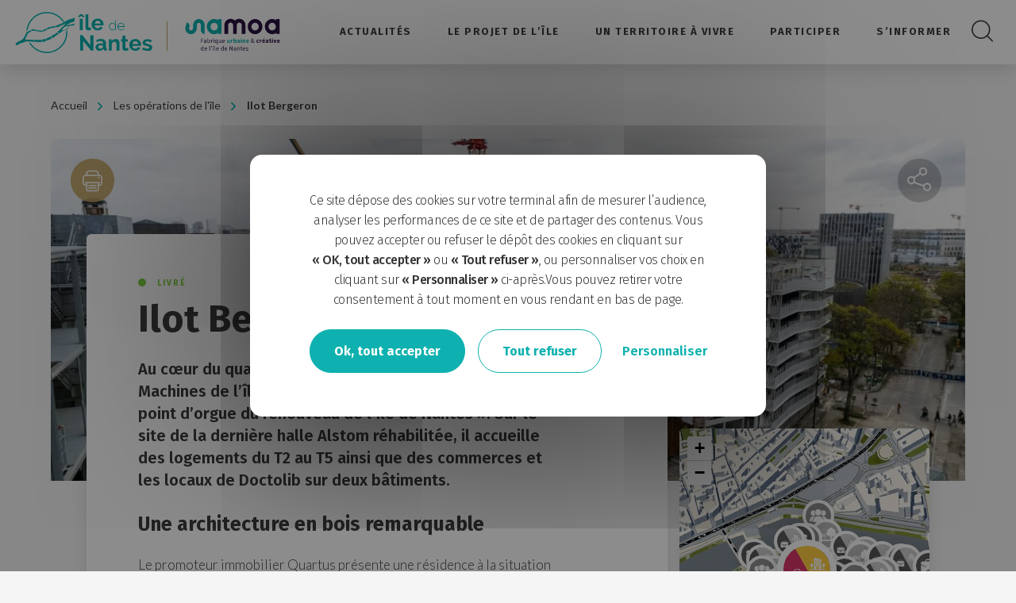

--- FILE ---
content_type: text/html; charset=UTF-8
request_url: https://www.iledenantes.com/operations/ilot-bergeron/
body_size: 18009
content:
<!-- This page is cached by the Hummingbird Performance plugin v3.13.1 - https://wordpress.org/plugins/hummingbird-performance/. -->
<!DOCTYPE html>
<html class="no-js" lang="fr-FR">
<head itemscope itemtype="http://schema.org/WebSite">
    <meta charset="UTF-8">
    <script>(function(H){H.className=H.className.replace(/\bno-js\b/,'js')})(document.documentElement)</script>

    <meta http-equiv="x-ua-compatible" content="ie=edge">
    <meta name="MobileOptimized" content="width" />
    <meta name="HandheldFriendly" content="true" />
    <meta name="viewport" content="initial-scale=1, minimum-scale=1, width=device-width, height=device-height" />
    <meta name="google-site-verification" content="R-YVU_H2N9z4eurLZaEN3lmEwyXms0CCO0j7ib3RivE" />

    <link href="https://fonts.googleapis.com/css?family=Fira+Sans:200,300,400,500,600,700|Lato:300,400,700,900" rel="stylesheet">
    <link rel="stylesheet" href="https://unpkg.com/leaflet@1.3.4/dist/leaflet.css"  integrity="sha512-puBpdR0798OZvTTbP4A8Ix/l+A4dHDD0DGqYW6RQ+9jxkRFclaxxQb/SJAWZfWAkuyeQUytO7+7N4QKrDh+drA==" crossorigin=""/>
    <link rel="stylesheet" href="https://cdn.jsdelivr.net/gh/fancyapps/fancybox@3.5.6/dist/jquery.fancybox.min.css" />
    <link rel="stylesheet" type="text/css" href="https://www.iledenantes.com/wp-content/themes/samoa/print.css" media="print">

    <link rel="shortcut icon" type="image/x-icon" href="https://www.iledenantes.com/wp-content/themes/samoa/favicon.ico" />
    <link rel="apple-touch-icon" sizes="180x180" href="https://www.iledenantes.com/wp-content/themes/samoa/apple-touch-icon.png">
    <link rel="icon" href="https://www.iledenantes.com/wp-content/themes/samoa/favicon-32x32.png" sizes="32x32">
    <link rel="icon" href="https://www.iledenantes.com/wp-content/themes/samoa/favicon-16x16.png" sizes="16x16">

    <meta name='robots' content='index, follow, max-image-preview:large, max-snippet:-1, max-video-preview:-1' />
	<style>img:is([sizes="auto" i], [sizes^="auto," i]) { contain-intrinsic-size: 3000px 1500px }</style>
	
	<!-- This site is optimized with the Yoast SEO plugin v24.9 - https://yoast.com/wordpress/plugins/seo/ -->
	<title>Ilot Bergeron - Île de Nantes – Fabriquer la ville autrement</title>
	<meta name="description" content="Au cœur du quartier de la Création, l’ilot Bergeron accueillera des logements du T2 au T5 ainsi que des commerces et les locaux de Doctolib sur deux bâtiments." />
	<link rel="canonical" href="https://www.iledenantes.com/operations/ilot-bergeron/" />
	<meta property="og:locale" content="fr_FR" />
	<meta property="og:type" content="article" />
	<meta property="og:title" content="Ilot Bergeron - Île de Nantes – Fabriquer la ville autrement" />
	<meta property="og:description" content="Au cœur du quartier de la Création, l’ilot Bergeron accueillera des logements du T2 au T5 ainsi que des commerces et les locaux de Doctolib sur deux bâtiments." />
	<meta property="og:url" content="https://www.iledenantes.com/operations/ilot-bergeron/" />
	<meta property="og:site_name" content="Île de Nantes – Fabriquer la ville autrement" />
	<meta property="article:modified_time" content="2025-12-09T08:56:39+00:00" />
	<meta property="og:image" content="https://www.iledenantes.com/wp-content/uploads/2025/08/S13_11-2024-IRIS-JFF-103_1-scaled.jpg" />
	<meta property="og:image:width" content="1950" />
	<meta property="og:image:height" content="1299" />
	<meta property="og:image:type" content="image/jpeg" />
	<meta name="twitter:card" content="summary_large_image" />
	<meta name="twitter:label1" content="Durée de lecture estimée" />
	<meta name="twitter:data1" content="1 minute" />
	<script type="application/ld+json" class="yoast-schema-graph">{"@context":"https://schema.org","@graph":[{"@type":"WebPage","@id":"https://www.iledenantes.com/operations/ilot-bergeron/","url":"https://www.iledenantes.com/operations/ilot-bergeron/","name":"Ilot Bergeron - Île de Nantes – Fabriquer la ville autrement","isPartOf":{"@id":"https://www.iledenantes.com/#website"},"primaryImageOfPage":{"@id":"https://www.iledenantes.com/operations/ilot-bergeron/#primaryimage"},"image":{"@id":"https://www.iledenantes.com/operations/ilot-bergeron/#primaryimage"},"thumbnailUrl":"https://www.iledenantes.com/wp-content/uploads/2025/08/S13_11-2024-IRIS-JFF-103_1-scaled.jpg","datePublished":"2022-10-25T14:58:12+00:00","dateModified":"2025-12-09T08:56:39+00:00","description":"Au cœur du quartier de la Création, l’ilot Bergeron accueillera des logements du T2 au T5 ainsi que des commerces et les locaux de Doctolib sur deux bâtiments.","breadcrumb":{"@id":"https://www.iledenantes.com/operations/ilot-bergeron/#breadcrumb"},"inLanguage":"fr-FR","potentialAction":[{"@type":"ReadAction","target":["https://www.iledenantes.com/operations/ilot-bergeron/"]}]},{"@type":"ImageObject","inLanguage":"fr-FR","@id":"https://www.iledenantes.com/operations/ilot-bergeron/#primaryimage","url":"https://www.iledenantes.com/wp-content/uploads/2025/08/S13_11-2024-IRIS-JFF-103_1-scaled.jpg","contentUrl":"https://www.iledenantes.com/wp-content/uploads/2025/08/S13_11-2024-IRIS-JFF-103_1-scaled.jpg","width":1950,"height":1299,"caption":"Ilot Bergeron. Siège régional de Doctolib. Architecte : Alexandre Chemetoff. Promoteur : Quartus. Nantes (Loire-Atlantique) 05/2025 © IRIS Pictures/Samoa"},{"@type":"BreadcrumbList","@id":"https://www.iledenantes.com/operations/ilot-bergeron/#breadcrumb","itemListElement":[{"@type":"ListItem","position":1,"name":"Accueil","item":"https://www.iledenantes.com/"},{"@type":"ListItem","position":2,"name":"Les opérations de l'île","item":"https://www.iledenantes.com/operations/"},{"@type":"ListItem","position":3,"name":"Ilot Bergeron"}]},{"@type":"WebSite","@id":"https://www.iledenantes.com/#website","url":"https://www.iledenantes.com/","name":"Île de Nantes – Fabriquer la ville autrement","description":"Fabriquer la ville autrement","potentialAction":[{"@type":"SearchAction","target":{"@type":"EntryPoint","urlTemplate":"https://www.iledenantes.com/?s={search_term_string}"},"query-input":{"@type":"PropertyValueSpecification","valueRequired":true,"valueName":"search_term_string"}}],"inLanguage":"fr-FR"}]}</script>
	<!-- / Yoast SEO plugin. -->


<link rel='dns-prefetch' href='//cdn.jsdelivr.net' />
<link rel='dns-prefetch' href='//fonts.googleapis.com' />
<link rel="alternate" type="application/rss+xml" title="Île de Nantes – Fabriquer la ville autrement &raquo; Flux" href="https://www.iledenantes.com/feed/" />
<link rel="alternate" type="application/rss+xml" title="Île de Nantes – Fabriquer la ville autrement &raquo; Flux des commentaires" href="https://www.iledenantes.com/comments/feed/" />
<style id='wp-block-library-inline-css' type='text/css'>
:root{--wp-admin-theme-color:#007cba;--wp-admin-theme-color--rgb:0,124,186;--wp-admin-theme-color-darker-10:#006ba1;--wp-admin-theme-color-darker-10--rgb:0,107,161;--wp-admin-theme-color-darker-20:#005a87;--wp-admin-theme-color-darker-20--rgb:0,90,135;--wp-admin-border-width-focus:2px;--wp-block-synced-color:#7a00df;--wp-block-synced-color--rgb:122,0,223;--wp-bound-block-color:var(--wp-block-synced-color)}@media (min-resolution:192dpi){:root{--wp-admin-border-width-focus:1.5px}}.wp-element-button{cursor:pointer}:root{--wp--preset--font-size--normal:16px;--wp--preset--font-size--huge:42px}:root .has-very-light-gray-background-color{background-color:#eee}:root .has-very-dark-gray-background-color{background-color:#313131}:root .has-very-light-gray-color{color:#eee}:root .has-very-dark-gray-color{color:#313131}:root .has-vivid-green-cyan-to-vivid-cyan-blue-gradient-background{background:linear-gradient(135deg,#00d084,#0693e3)}:root .has-purple-crush-gradient-background{background:linear-gradient(135deg,#34e2e4,#4721fb 50%,#ab1dfe)}:root .has-hazy-dawn-gradient-background{background:linear-gradient(135deg,#faaca8,#dad0ec)}:root .has-subdued-olive-gradient-background{background:linear-gradient(135deg,#fafae1,#67a671)}:root .has-atomic-cream-gradient-background{background:linear-gradient(135deg,#fdd79a,#004a59)}:root .has-nightshade-gradient-background{background:linear-gradient(135deg,#330968,#31cdcf)}:root .has-midnight-gradient-background{background:linear-gradient(135deg,#020381,#2874fc)}.has-regular-font-size{font-size:1em}.has-larger-font-size{font-size:2.625em}.has-normal-font-size{font-size:var(--wp--preset--font-size--normal)}.has-huge-font-size{font-size:var(--wp--preset--font-size--huge)}.has-text-align-center{text-align:center}.has-text-align-left{text-align:left}.has-text-align-right{text-align:right}#end-resizable-editor-section{display:none}.aligncenter{clear:both}.items-justified-left{justify-content:flex-start}.items-justified-center{justify-content:center}.items-justified-right{justify-content:flex-end}.items-justified-space-between{justify-content:space-between}.screen-reader-text{border:0;clip-path:inset(50%);height:1px;margin:-1px;overflow:hidden;padding:0;position:absolute;width:1px;word-wrap:normal!important}.screen-reader-text:focus{background-color:#ddd;clip-path:none;color:#444;display:block;font-size:1em;height:auto;left:5px;line-height:normal;padding:15px 23px 14px;text-decoration:none;top:5px;width:auto;z-index:100000}html :where(.has-border-color){border-style:solid}html :where([style*=border-top-color]){border-top-style:solid}html :where([style*=border-right-color]){border-right-style:solid}html :where([style*=border-bottom-color]){border-bottom-style:solid}html :where([style*=border-left-color]){border-left-style:solid}html :where([style*=border-width]){border-style:solid}html :where([style*=border-top-width]){border-top-style:solid}html :where([style*=border-right-width]){border-right-style:solid}html :where([style*=border-bottom-width]){border-bottom-style:solid}html :where([style*=border-left-width]){border-left-style:solid}html :where(img[class*=wp-image-]){height:auto;max-width:100%}:where(figure){margin:0 0 1em}html :where(.is-position-sticky){--wp-admin--admin-bar--position-offset:var(--wp-admin--admin-bar--height,0px)}@media screen and (max-width:600px){html :where(.is-position-sticky){--wp-admin--admin-bar--position-offset:0px}}
</style>
<style id='classic-theme-styles-inline-css' type='text/css'>
/*! This file is auto-generated */
.wp-block-button__link{color:#fff;background-color:#32373c;border-radius:9999px;box-shadow:none;text-decoration:none;padding:calc(.667em + 2px) calc(1.333em + 2px);font-size:1.125em}.wp-block-file__button{background:#32373c;color:#fff;text-decoration:none}
</style>
<link rel='stylesheet' id='contact-form-7-css' href='https://www.iledenantes.com/wp-content/uploads/hummingbird-assets/0073e8689d5fb59dfa464057ac02dfcd.css' type='text/css' media='all' />
<link rel='stylesheet' id='style-css' href='https://www.iledenantes.com/wp-content/themes/samoa/style.css?ver=1.3' type='text/css' media='all' />
<script type="text/javascript" src="https://www.iledenantes.com/wp-content/plugins/jquery-manager/assets/js/jquery-3.5.1.min.js" id="jquery-core-js"></script>
<script type="text/javascript" src="https://www.iledenantes.com/wp-content/plugins/jquery-manager/assets/js/jquery-migrate-3.3.0.min.js" id="jquery-migrate-js"></script>
<link rel="https://api.w.org/" href="https://www.iledenantes.com/wp-json/" /><link rel="alternate" title="oEmbed (JSON)" type="application/json+oembed" href="https://www.iledenantes.com/wp-json/oembed/1.0/embed?url=https%3A%2F%2Fwww.iledenantes.com%2Foperations%2Filot-bergeron%2F" />
<link rel="alternate" title="oEmbed (XML)" type="text/xml+oembed" href="https://www.iledenantes.com/wp-json/oembed/1.0/embed?url=https%3A%2F%2Fwww.iledenantes.com%2Foperations%2Filot-bergeron%2F&#038;format=xml" />
<script>document.createElement( "picture" );if(!window.HTMLPictureElement && document.addEventListener) {window.addEventListener("DOMContentLoaded", function() {var s = document.createElement("script");s.src = "https://www.iledenantes.com/wp-content/plugins/webp-express/js/picturefill.min.js";document.body.appendChild(s);});}</script>		<script>
			document.documentElement.className = document.documentElement.className.replace('no-js', 'js');
		</script>
				<style>
			.no-js img.lazyload {
				display: none;
			}

			figure.wp-block-image img.lazyloading {
				min-width: 150px;
			}

						.lazyload, .lazyloading {
				opacity: 0;
			}

			.lazyloaded {
				opacity: 1;
				transition: opacity 400ms;
				transition-delay: 0ms;
			}

					</style>
		<!-- Analytics by WP Statistics - https://wp-statistics.com -->
<link rel="icon" href="https://www.iledenantes.com/wp-content/uploads/2020/07/cropped-logo_IDN_jpeg-32x32.jpg" sizes="32x32" />
<link rel="icon" href="https://www.iledenantes.com/wp-content/uploads/2020/07/cropped-logo_IDN_jpeg-192x192.jpg" sizes="192x192" />
<link rel="apple-touch-icon" href="https://www.iledenantes.com/wp-content/uploads/2020/07/cropped-logo_IDN_jpeg-180x180.jpg" />
<meta name="msapplication-TileImage" content="https://www.iledenantes.com/wp-content/uploads/2020/07/cropped-logo_IDN_jpeg-270x270.jpg" />
    </head>
<body data-rsssl=1 class="wp-singular projets-template-default single single-projets postid-6124 wp-theme-samoa" id="page"><header class="header">
    <div class="header-lang">
        <div class="wrapper">
            <ul class="selectlang lang-fr">
                <li class="current">Français</li>
                <li>Anglais</li>
                <li class="arrow"><svg class="icon"><use xlink:href="https://www.iledenantes.com/wp-content/themes/samoa/images/sprites.svg#icone-fleche"></use></svg></li>
            </ul>
        </div>
    </div>
    <div class="fadebg">
    <img data-src="https://www.iledenantes.com/wp-content/themes/samoa/images/loader.svg" width="115" height="115" alt="loader" src="[data-uri]" class="lazyload" style="--smush-placeholder-width: 115px; --smush-placeholder-aspect-ratio: 115/115;" />
</div>
<nav class="navigation ">
    <div class="navigation-wrapper">
        <div class="navigation-logo">
            <a href="https://www.iledenantes.com" class="prehomelogo"><img data-src="https://www.iledenantes.com/wp-content/themes/samoa/images/logo-blanc.svg" alt="logo" width="175" height="60" src="[data-uri]" class="lazyload" style="--smush-placeholder-width: 175px; --smush-placeholder-aspect-ratio: 175/60;" /></a>
            <a href="https://www.iledenantes.com" class="navlogo"><img data-src="https://www.iledenantes.com/wp-content/themes/samoa/images/logo.svg" alt="logo" width="175" height="60" src="[data-uri]" class="lazyload" style="--smush-placeholder-width: 175px; --smush-placeholder-aspect-ratio: 175/60;" /></a>
            <div class="slogan"><img data-src="https://www.iledenantes.com/wp-content/themes/samoa/images/logo-samoa-header.svg" alt="Samoa" src="[data-uri]" class="lazyload" /></div>        </div>
        <div class="navigation-menu">
            <ul id="mainav" class="menu"><li id="menu-item-652" class="menu-item menu-item-type-post_type menu-item-object-page current_page_parent menu-item-652"><a href="https://www.iledenantes.com/lactu-de-lile/">Actualités</a></li>
<li id="menu-item-1900" class="menu-item menu-item-type-custom menu-item-object-custom menu-item-has-children menu-item-1900"><a href="#">Le projet de l&#8217;île</a>
<ul class="sub-menu">
	<li id="menu-item-192" class="menu-item menu-item-type-post_type menu-item-object-page menu-item-192"><a href="https://www.iledenantes.com/le-projet-de-lile/une-histoire/">L&#8217;histoire de l&#8217;île de Nantes</a></li>
	<li id="menu-item-191" class="menu-item menu-item-type-post_type menu-item-object-page menu-item-191"><a href="https://www.iledenantes.com/le-projet-de-lile/une-ambition/">Une ambition</a></li>
	<li id="menu-item-188" class="menu-item menu-item-type-post_type menu-item-object-page menu-item-188"><a href="https://www.iledenantes.com/le-projet-de-lile/les-acteurs-du-projet-urbain/">Les acteurs du projet urbain</a></li>
	<li id="menu-item-189" class="menu-item menu-item-type-post_type menu-item-object-page menu-item-189"><a href="https://www.iledenantes.com/le-projet-de-lile/les-grands-projets/">Les grands projets</a></li>
	<li id="menu-item-2582" class="menu-item menu-item-type-post_type_archive menu-item-object-projets menu-item-2582"><a href="https://www.iledenantes.com/operations/">Les opérations</a></li>
</ul>
</li>
<li id="menu-item-838" class="menu-item menu-item-type-custom menu-item-object-custom menu-item-has-children menu-item-838"><a href="#">Un territoire à vivre</a>
<ul class="sub-menu">
	<li id="menu-item-840" class="menu-item menu-item-type-taxonomy menu-item-object-type current-projets-ancestor current-menu-parent current-projets-parent menu-item-840"><a href="https://www.iledenantes.com/type/habiter/">Habiter</a></li>
	<li id="menu-item-839" class="menu-item menu-item-type-taxonomy menu-item-object-type current-projets-ancestor current-menu-parent current-projets-parent menu-item-839"><a href="https://www.iledenantes.com/type/travailler/">Travailler</a></li>
	<li id="menu-item-2721" class="menu-item menu-item-type-taxonomy menu-item-object-categorie-operation menu-item-2721"><a href="https://www.iledenantes.com/categorie-operation/etudier/">Étudier</a></li>
	<li id="menu-item-2723" class="menu-item menu-item-type-taxonomy menu-item-object-categorie-operation menu-item-2723"><a href="https://www.iledenantes.com/categorie-operation/visiter/">Visiter</a></li>
	<li id="menu-item-2722" class="menu-item menu-item-type-taxonomy menu-item-object-categorie-operation menu-item-2722"><a href="https://www.iledenantes.com/categorie-operation/se-deplacer/">Se déplacer</a></li>
	<li id="menu-item-3727" class="menu-item menu-item-type-post_type menu-item-object-page menu-item-3727"><a href="https://www.iledenantes.com/les-experimentations/">Expérimenter</a></li>
</ul>
</li>
<li id="menu-item-5588" class="menu-item menu-item-type-post_type menu-item-object-page menu-item-has-children menu-item-5588"><a href="https://www.iledenantes.com/participer/">Participer</a>
<ul class="sub-menu">
	<li id="menu-item-8220" class="menu-item menu-item-type-post_type menu-item-object-page menu-item-8220"><a href="https://www.iledenantes.com/la-participation-citoyenne-adn-de-lile-de-nantes/">La participation citoyenne, ADN de l’île de Nantes</a></li>
	<li id="menu-item-8230" class="menu-item menu-item-type-post_type menu-item-object-page menu-item-8230"><a href="https://www.iledenantes.com/coconstruire/">Co-construire le projet de l’île de Nantes</a></li>
	<li id="menu-item-7817" class="menu-item menu-item-type-post_type menu-item-object-page menu-item-7817"><a href="https://www.iledenantes.com/participer/le-lab-citoyen-2024/">Lab Citoyen</a></li>
	<li id="menu-item-7751" class="menu-item menu-item-type-post_type menu-item-object-page menu-item-7751"><a href="https://www.iledenantes.com/participer/quai-wilson/">Dessinons le Quai Wilson</a></li>
	<li id="menu-item-7119" class="menu-item menu-item-type-post_type menu-item-object-page menu-item-7119"><a href="https://www.iledenantes.com/participer/les-jardins-de-lestuaire/">Les Jardins de l’Estuaire</a></li>
</ul>
</li>
<li id="menu-item-1901" class="menu-item menu-item-type-custom menu-item-object-custom menu-item-has-children menu-item-1901"><a href="#">S&#8217;informer</a>
<ul class="sub-menu">
	<li id="menu-item-206" class="menu-item menu-item-type-post_type menu-item-object-page menu-item-206"><a href="https://www.iledenantes.com/s-informer/le-hangar-32/">Le Hangar 32</a></li>
	<li id="menu-item-203" class="menu-item menu-item-type-post_type menu-item-object-page menu-item-203"><a href="https://www.iledenantes.com/s-informer/documentation/">Espace documentation</a></li>
	<li id="menu-item-204" class="menu-item menu-item-type-post_type menu-item-object-page menu-item-204"><a href="https://www.iledenantes.com/s-informer/espace-presse/">Espace presse</a></li>
	<li id="menu-item-201" class="menu-item menu-item-type-post_type menu-item-object-page menu-item-201"><a href="https://www.iledenantes.com/s-informer/accueil-de-delegations/">Accueil de délégations</a></li>
	<li id="menu-item-202" class="menu-item menu-item-type-post_type menu-item-object-page menu-item-202"><a href="https://www.iledenantes.com/s-informer/contact/">Nous contacter</a></li>
</ul>
</li>
</ul>            <button class="burger" aria-label="Menu">
                <div class="burger-line"></div>
                <div class="burger-line"></div>
                <div class="burger-line"></div>
            </button>
            <button class="btn btn-search">
                <svg class="icon"><use xlink:href="https://www.iledenantes.com/wp-content/themes/samoa/images/sprites.svg#icone-loupe"></use></svg>
                <span class="sr-only">Rechercher sur le site</span>
            </button>
        </div>
                <div id="search" class="searchbox">
            <div class="searchbox-close">
                <div class="searchbox-line"></div>
                <div class="sr-only">Fermer la barre de recherche</div>
                <div class="searchbox-line"></div>
            </div>
            <form class="searchbox-form" method="get" action="/">
                <input name="s" type="text" placeholder="Rechercher sur le site...">
                <button type="submit" class="searchbox-submit">OK</button>
            </form>
        </div>    </div>
</nav>    
    <div class="header-subnav">
                    <div class="closebtn">
                <svg class="icon"><use xlink:href="https://www.iledenantes.com/wp-content/themes/samoa/images/sprites.svg#icone-fermer"></use></svg>
                <span>Fermer la fenêtre</span>
            </div>
            <div class="backgroundSubnav lazyload" style="background-image:inherit;" data-bg-image="url(https://www.iledenantes.com/wp-content/uploads/2019/04/visuel-prehome-1.jpg)">
                <ul class="subnavfull"></ul>
            </div>
            </div>
</header>
                                            
        <main class="page page-noheader travailler">
                    <ul class="breadcrumb">
                <li><a href="https://www.iledenantes.com">Accueil</a></li>
                <li><a href="https://www.iledenantes.com/operations/">Les opérations de l'île</a></li>
                <li>Ilot Bergeron</li>
            </ul>

            <section class="projectdetails" data-name="Ilot Bergeron" data-latitude="47.20664328921344" data-longitude="-1.562132224077828" data-cluster="https://www.iledenantes.com/wp-content/uploads/2019/02/picto-cluster-mixte-4.svg" data-color="#ffce42">
                <btn class="btn btn-print">
                    <svg class="icon"><use xlink:href="https://www.iledenantes.com/wp-content/themes/samoa/images/sprites.svg#icone-print"></use></svg>
                    <span>Imprimer la fiche projet</span>
                </btn>
                <div class="shareButtons">
                    <a href="mailto:?subject=Partage d'une fiche opération - SAMOA Ile de Nantes&body=Tu peux retrouver la fiche projet Ilot Bergeron en ligne ici : https://www.iledenantes.com/operations/ilot-bergeron/" class="shareEmail"><svg class="icon"><use xlink:href="https://www.iledenantes.com/wp-content/themes/samoa/images/sprites.svg#icone-email"></use></svg><span class="sr-only">Partager la page</span></a>
                    <button class="shareFacebook" data-social="fb"><svg class="icon"><use xlink:href="https://www.iledenantes.com/wp-content/themes/samoa/images/sprites.svg#icone-facebook"></use></svg><span class="sr-only">Partager la page sur Facebook</span></button>
                    <button class="shareTwitter" data-social="tw"><svg class="icon"><use xlink:href="https://www.iledenantes.com/wp-content/themes/samoa/images/sprites.svg#icone-twitter"></use></svg><span class="sr-only">Partager la page sur Twitter</span></button>
                    <button class="shareLinkedin" data-social="ln"><svg class="icon"><use xlink:href="https://www.iledenantes.com/wp-content/themes/samoa/images/sprites.svg#icone-linkedin"></use></svg><span class="sr-only">Partager la page</span></button>
                    <button class="shareActive"><span class="sr-only">Partager la page</span></button>
                </div>
                <div class="projectdetails-picture">
                    <picture><source srcset="https://www.iledenantes.com/wp-content/webp-express/webp-images/uploads/2025/08/S13_11-2024-IRIS-JFF-103_1-scaled-1295x485.jpg.webp" type="image/webp"><img width="1295" height="485" src="https://www.iledenantes.com/wp-content/uploads/2025/08/S13_11-2024-IRIS-JFF-103_1-scaled-1295x485.jpg" class="attachment-project-cover size-project-cover wp-post-image webpexpress-processed" alt="Ilot Bergeron. Siège régional de Doctolib. Architecte : Alexandre Chemetoff. Promoteur : Quartus. Nantes (Loire-Atlantique) 05/2025 © IRIS Pictures/Samoa" decoding="async" fetchpriority="high" title="Ilot Bergeron. Siège régional de Doctolib. Architecte : Alexandre Chemetoff. Promoteur : Quartus. Nantes (Loire-Atlantique) 05/2025 © IRIS Pictures/Samoa"></picture>                </div>
                <div class="projectdetails-blocs">
                    <div class="projectdetails-infos">
                        <div class="type">
                            <ul class="type-list categories-2">
                                                                    <li>
                                        <img class="type-pictogramme lazyload" data-src="https://www.iledenantes.com/wp-content/uploads/2018/11/picto-economie.svg" alt="" width="60" height="60" src="[data-uri]" style="--smush-placeholder-width: 60px; --smush-placeholder-aspect-ratio: 60/60;" />
                                        <span class="type-name">Activité économique</span>
                                    </li>
                                                                    <li>
                                        <img class="type-pictogramme lazyload" data-src="https://www.iledenantes.com/wp-content/uploads/2018/11/picto-logement.svg" alt="" width="60" height="60" src="[data-uri]" style="--smush-placeholder-width: 60px; --smush-placeholder-aspect-ratio: 60/60;" />
                                        <span class="type-name">Logement</span>
                                    </li>
                                                            </ul>
                        </div>
                        <div class="state livre">
                            Livré                        </div>
                        <h1 class="h1-title">
                            Ilot Bergeron                        </h1>
                        <div class="excerpt">
                            <p><strong>Au c&oelig;ur du quartier de la Cr&eacute;ation, &agrave; deux pas des Machines de l&rsquo;&icirc;le, l&rsquo;ilot Bergeron se d&eacute;finit comme le &laquo; point d&rsquo;orgue du renouveau de l&rsquo;&icirc;le de Nantes &raquo;. Sur le site de la derni&egrave;re halle Alstom r&eacute;habilit&eacute;e, il accueille des logements du T2 au T5 ainsi que des commerces et les locaux de Doctolib sur deux b&acirc;timents.</strong></p>
                        </div>
                        <div class="description wysiwyg">
                            <h2>Une architecture en bois remarquable</h2>
<p>Le promoteur immobilier Quartus pr&eacute;sente une r&eacute;sidence &agrave; la situation exceptionnelle, situ&eacute;e face au Parc des Chantiers, a c&oelig;ur du dynamique quartier de la Cr&eacute;ation. Imagin&eacute; par Alexandre Chemetoff, architecte-urbaniste ayant dirig&eacute; la premi&egrave;re &eacute;quipe de conception du projet d&rsquo;am&eacute;nagement de l&rsquo;&icirc;le de Nantes, l&rsquo;ilot Bergeron offre une qualit&eacute; de vie d&rsquo;avant-garde. Architecture en bois remarquable, passerelles suspendues, rez-de-chauss&eacute;e d&rsquo;immeubles vivants et v&eacute;g&eacute;talis&eacute;s en font un lieu o&ugrave; il fait bon vivre et travailler.</p>
<p>S&eacute;par&eacute;s par des ruelles int&eacute;rieures et habit&eacute;s de jardins partag&eacute;s, les appartements prennent place sur les quatre derniers &eacute;tages, offrant des vues imprenables. Du T2 au T5, tous b&eacute;n&eacute;ficient d&rsquo;une double orientation, de belles hauteurs sous plafond et de larges balcons traversants, permettant &agrave; chacun de profiter d&rsquo;une v&eacute;ritable pi&egrave;ce &agrave; vivre suppl&eacute;mentaire.</p>
<h2>Installation des &eacute;quipes nantaises de Doctolib en 2025</h2>
<p>L&rsquo;ilot Bergeron sera &eacute;galement une grande place &laquo;&nbsp;sant&eacute;&nbsp;&raquo; avec l&rsquo;installation des &eacute;quipes nantaises de Doctolib. La plateforme de prise de rendez-vous m&eacute;dicaux occupera 7&nbsp;800 m&sup2; et sera le si&egrave;ge de 750 collaborateurs.</p>
<p>Le campus comporte notamment un restaurant d&rsquo;entreprise, deux grandes salles polyvalentes, une salle de sport, un jardin au rez-de-chauss&eacute;e, de g&eacute;n&eacute;reuses terrasses et loggias, ainsi que des parkings, des locaux &agrave; v&eacute;lo et des plateaux fonctionnels, adapt&eacute;s aux personnes &agrave; mobilit&eacute; r&eacute;duite. (source : <a href="https://www.ouest-france.fr/pays-de-la-loire/nantes-44000/doctolib-va-ouvrir-un-campus-sur-l-ile-de-nantes-pour-accueillir-750-collaborateurs-7878fc66-cbb5-11ec-af12-5edd1098f51b">Ouest France</a>).</p>
                                                            <div class="readMore"><h2>La m&eacute;moire des halles Alstom pr&eacute;serv&eacute;e</h2>
<p>Quartus et Alexandre Chemetoff s&rsquo;attachent &agrave; pr&eacute;server et r&eacute;interpr&eacute;ter la m&eacute;moire industrielle du lieu. En plus de conserver la cuve d&rsquo;essai, qui servait autrefois aux ateliers de la halle Alstom, celle-ci est transform&eacute;e en r&eacute;servoir d&rsquo;eau pluviale. Il sert &agrave; alimenter les toilettes de bureaux en eaux grises et &agrave; arroser le jardin en c&oelig;ur d&rsquo;ilot.</p>
<p>Par ailleurs, pendant toute la dur&eacute;e des travaux, la palissade du chantier est d&eacute;cor&eacute;e d&rsquo;une fresque de plus de 100 m&egrave;tres de long, r&eacute;alis&eacute;e par le collectif d&rsquo;artistes Les Circaciers et soutenu par la Samoa. R&eacute;alis&eacute;e &agrave; partir de mat&eacute;riaux r&eacute;employ&eacute;s de la halle, la palissade ainsi revisit&eacute;e devient un t&eacute;moin artistique de la transformation du lieu.</p>
</div>
                                <button class="btn btn-load-more"><span>Lire la suite...</span> <svg class="icon"><use xlink:href="https://www.iledenantes.com/wp-content/themes/samoa/images/sprites.svg#icone-fleche"></use></svg></button>
                                                    </div>
                    </div>
                    <div class="projectdetails-map">
                        <div id="map-project"></div>
                                                    <ul class="sr-only clusterProject">
                                                                                                                                                                                                                                                                                                                                                                                                        <li id="6124" data-name="Ilot Bergeron" data-url="https://www.iledenantes.com/operations/ilot-bergeron/" data-longitude="-1.562132224077828" data-latitude="47.20664328921344" data-type-pictocluster="https://www.iledenantes.com/wp-content/uploads/2019/02/picto-cluster-mixte-4.svg" data-type-color="#ffce42">Ilot Bergeron</li>
                                                                                                                                                                                                                                                                                                                                                                                                        <li id="3172" data-name="L'École de design Nantes Atlantique" data-url="https://www.iledenantes.com/operations/ecole-de-design-nantes-atlantique/" data-longitude="-1.563346570976425" data-latitude="47.204166859499516" data-type-pictocluster="https://www.iledenantes.com/wp-content/uploads/2019/07/picto-cluster-mixte-1.svg" data-type-color="#da346a">L'École de design Nantes Atlantique</li>
                                                                                                                                                                                                                                                                                                                                                                                                        <li id="2610" data-name="Magmaa Food Hall" data-url="https://www.iledenantes.com/operations/halles-1-2-bis-f-food-hall/" data-longitude="-1.559567148802671" data-latitude="47.206853267773965" data-type-pictocluster="https://www.iledenantes.com/wp-content/uploads/2019/07/picto-cluster-equipement.svg" data-type-color="#6898b3">Magmaa Food Hall</li>
                                                                                                                                                                                                                                                                                                                                                                                                        <li id="1438" data-name="Halles 4 & 5 - École des Beaux-Arts de Nantes Saint-Nazaire (ESBANM)" data-url="https://www.iledenantes.com/operations/halles-45-ecole-des-beaux-arts-de-nantes-saint-nazaire-esbanm/" data-longitude="-1.5614908933639526" data-latitude="47.20638078117931" data-type-pictocluster="https://www.iledenantes.com/wp-content/uploads/2019/07/picto-cluster-equipement.svg" data-type-color="#6898b3">Halles 4 & 5 - École des Beaux-Arts de Nantes Saint-Nazaire (ESBANM)</li>
                                                                                                                                                                                                                                                                                                                                                                                                        <li id="1432" data-name="Halles 1&2, propulseur créatif" data-url="https://www.iledenantes.com/operations/halles-1-et-2/" data-longitude="-1.55938267707825" data-latitude="47.2063042493789" data-type-pictocluster="https://www.iledenantes.com/wp-content/uploads/2019/07/picto-cluster-mixte-1.svg" data-type-color="#da346a">Halles 1&2, propulseur créatif</li>
                                                                                                                                                                                                                                                                                                                                                                                                        <li id="1431" data-name="Halle 6 ouest - Pôle Universitaire interdisciplinaire des cultures numériques" data-url="https://www.iledenantes.com/operations/halle-6-ouest-pole-universitaire-interdisciplinaire-des-cultures-numeriques/" data-longitude="-1.561678647995" data-latitude="47.2060054098626" data-type-pictocluster="https://www.iledenantes.com/wp-content/uploads/2019/07/picto-cluster-equipement.svg" data-type-color="#6898b3">Halle 6 ouest - Pôle Universitaire interdisciplinaire des cultures numériques</li>
                                                                                                                                                                                                                                                                                                                                                                                                        <li id="1430" data-name="Halle 6 Est - Hôtel d'entreprises numériques & créatives" data-url="https://www.iledenantes.com/operations/halle-6-est-hotel-dentreprises-numeriques-creatives/" data-longitude="-1.56029555920543" data-latitude="47.206116385883" data-type-pictocluster="https://www.iledenantes.com/wp-content/uploads/2019/07/picto-cluster-mixte-1.svg" data-type-color="#da346a">Halle 6 Est - Hôtel d'entreprises numériques & créatives</li>
                                                                                                                                                                                                                                                                                                                                                                                                        <li id="1426" data-name="Vogue" data-url="https://www.iledenantes.com/operations/vogue/" data-longitude="-1.559741" data-latitude="47.204916" data-type-pictocluster="https://www.iledenantes.com/wp-content/uploads/2019/02/picto-cluster-mixte-4.svg" data-type-color="#ffce42">Vogue</li>
                                                                                                                                                                                                                                                                                                                                                                                                        <li id="1416" data-name="Trois maisons" data-url="https://www.iledenantes.com/operations/trois-maisons/" data-longitude="-1.55524134635925" data-latitude="47.2067634385253" data-type-pictocluster="https://www.iledenantes.com/wp-content/uploads/2019/07/picto-cluster-mixte-8.svg" data-type-color="#ffce42">Trois maisons</li>
                                                                                                                                                                                                                                                                                                                                                                                                        <li id="1409" data-name="Maison des syndicats" data-url="https://www.iledenantes.com/operations/maison-des-syndicats/" data-longitude="-1.5604299999999967" data-latitude="47.2044" data-type-pictocluster="https://www.iledenantes.com/wp-content/uploads/2019/07/picto-cluster-equipement.svg" data-type-color="#6898b3">Maison des syndicats</li>
                                                                                                                                                                                                                                                                                                                                                                                                        <li id="1405" data-name="Symbole" data-url="https://www.iledenantes.com/operations/symbole/" data-longitude="-1.560655" data-latitude="47.204789" data-type-pictocluster="https://www.iledenantes.com/wp-content/uploads/2019/02/picto-cluster-mixte-4.svg" data-type-color="#ffce42">Symbole</li>
                                                                                                                                                                                                                                                                                                                                                                                                        <li id="1402" data-name="Square de l'île Mabon" data-url="https://www.iledenantes.com/operations/square-de-lile-mabon/" data-longitude="-1.5592842" data-latitude="47.2076244" data-type-pictocluster="https://www.iledenantes.com/wp-content/uploads/2018/11/picto-cluster-espacepublic.svg" data-type-color="#8ad552">Square de l'île Mabon</li>
                                                                                                                                                                                                                                                                                                                                                                                                        <li id="1371" data-name="Quai François Mitterrand" data-url="https://www.iledenantes.com/operations/quai-francois-mitterrand/" data-longitude="-1.5611435526351443" data-latitude="47.208431592227825" data-type-pictocluster="https://www.iledenantes.com/wp-content/uploads/2018/11/picto-cluster-espacepublic.svg" data-type-color="#8ad552">Quai François Mitterrand</li>
                                                                                                                                                                                                                                                                                                                                                                                                        <li id="1333" data-name="Place des Erables" data-url="https://www.iledenantes.com/operations/place-des-erables/" data-longitude="-1.5580227" data-latitude="47.2070632" data-type-pictocluster="https://www.iledenantes.com/wp-content/uploads/2018/11/picto-cluster-espacepublic.svg" data-type-color="#8ad552">Place des Erables</li>
                                                                                                                                                                                                                                                                                                                                                                                                        <li id="1315" data-name="Passerelle Schoelcher" data-url="https://www.iledenantes.com/operations/passerelle-schoelcher/" data-longitude="-1.5615588" data-latitude="47.2091233" data-type-pictocluster="https://www.iledenantes.com/wp-content/uploads/2019/07/picto-cluster-equipement.svg" data-type-color="#6898b3">Passerelle Schoelcher</li>
                                                                                                                                                                                                                                                                                                                                                                                                        <li id="1291" data-name="Palais de justice" data-url="https://www.iledenantes.com/operations/palais-de-justice/" data-longitude="-1.56221000000005" data-latitude="47.2083" data-type-pictocluster="https://www.iledenantes.com/wp-content/uploads/2019/07/picto-cluster-equipement.svg" data-type-color="#6898b3">Palais de justice</li>
                                                                                                                                                                                                                                                                                                                                                                                                        <li id="1283" data-name="Muse" data-url="https://www.iledenantes.com/operations/muse/" data-longitude="-1.55941888689995" data-latitude="47.2058787669987" data-type-pictocluster="https://www.iledenantes.com/wp-content/uploads/2019/02/picto-cluster-mixte-4.svg" data-type-color="#ffce42">Muse</li>
                                                                                                                                                                                                                                                                                                                                                                                                        <li id="1281" data-name="MC2" data-url="https://www.iledenantes.com/operations/mc2/" data-longitude="-1.55686676502228" data-latitude="47.2061366079063" data-type-pictocluster="https://www.iledenantes.com/wp-content/uploads/2018/11/picto-cluster-economie.svg" data-type-color="#da346a">MC2</li>
                                                                                                                                                                                                                                                                                                                                                                                                        <li id="1275" data-name="Marie Galante" data-url="https://www.iledenantes.com/operations/marie-galante/" data-longitude="-1.55830184985403" data-latitude="47.2056919910001" data-type-pictocluster="https://www.iledenantes.com/wp-content/uploads/2018/11/picto-cluster-logement.svg" data-type-color="#ffce42">Marie Galante</li>
                                                                                                                                                                                                                                                                                                                                                                                                        <li id="1257" data-name="Égérie" data-url="https://www.iledenantes.com/operations/egerie/" data-longitude="-1.56041000000005" data-latitude="47.2059" data-type-pictocluster="https://www.iledenantes.com/wp-content/uploads/2019/02/picto-cluster-mixte-4.svg" data-type-color="#ffce42">Égérie</li>
                                                                                                                                                                                                                                                                                                                                                                                                        <li id="1245" data-name="Chronobus C5" data-url="https://www.iledenantes.com/operations/chronobus-c5/" data-longitude="-1.5449207786982697" data-latitude="47.20626181061878" data-type-pictocluster="https://www.iledenantes.com/wp-content/uploads/2019/07/picto-cluster-mixte-7.svg" data-type-color="#6898b3">Chronobus C5</li>
                                                                                                                                                                                                                                                                                                                                                                                                        <li id="1201" data-name="So'île" data-url="https://www.iledenantes.com/operations/soile/" data-longitude="-1.5623000000000502" data-latitude="47.2069" data-type-pictocluster="https://www.iledenantes.com/wp-content/uploads/2019/02/picto-cluster-mixte-4.svg" data-type-color="#ffce42">So'île</li>
                                                                                                                                                                                                                                                                                                                                                                                                        <li id="1200" data-name="SCI Torte" data-url="https://www.iledenantes.com/operations/sci-torte/" data-longitude="-1.5566200000000663" data-latitude="47.2055" data-type-pictocluster="https://www.iledenantes.com/wp-content/uploads/2018/11/picto-cluster-logement.svg" data-type-color="#ffce42">SCI Torte</li>
                                                                                                                                                                                                                                                                                                                                                                                                        <li id="1199" data-name="Videment" data-url="https://www.iledenantes.com/operations/videment/" data-longitude="-1.5646000000000413" data-latitude="47.2075" data-type-pictocluster="https://www.iledenantes.com/wp-content/uploads/2019/02/picto-cluster-mixte-4.svg" data-type-color="#ffce42">Videment</li>
                                                                                                                                                                                                                                                                                                                                                                                                        <li id="1198" data-name="Restaurant social et bains douches Pierre Landais" data-url="https://www.iledenantes.com/operations/restaurant-social-et-bains-douches-pierre-landais/" data-longitude="-1.5594506" data-latitude="47.2055019" data-type-pictocluster="https://www.iledenantes.com/wp-content/uploads/2019/07/picto-cluster-equipement.svg" data-type-color="#6898b3">Restaurant social et bains douches Pierre Landais</li>
                                                                                                                                                                                                                                                                                                                                                                                                        <li id="1195" data-name="Quai West - La contemporaine" data-url="https://www.iledenantes.com/operations/quai-west-la-contemporaine/" data-longitude="-1.5568299999999908" data-latitude="47.2075" data-type-pictocluster="https://www.iledenantes.com/wp-content/uploads/2019/02/picto-cluster-mixte-4.svg" data-type-color="#ffce42">Quai West - La contemporaine</li>
                                                                                                                                                                                                                                                                                                                                                                                                        <li id="1194" data-name="Quai" data-url="https://www.iledenantes.com/operations/quai/" data-longitude="-1.5631200000000263" data-latitude="47.2082" data-type-pictocluster="https://www.iledenantes.com/wp-content/uploads/2019/02/picto-cluster-mixte-4.svg" data-type-color="#ffce42">Quai</li>
                                                                                                                                                                                                                                                                                                                                                                                                        <li id="1192" data-name="Pôle des Arts Graphiques" data-url="https://www.iledenantes.com/operations/pole-des-arts-graphiques/" data-longitude="-1.5622667" data-latitude="47.2053791" data-type-pictocluster="https://www.iledenantes.com/wp-content/uploads/2019/07/picto-cluster-equipement.svg" data-type-color="#6898b3">Pôle des Arts Graphiques</li>
                                                                                                                                                                                                                                                                                                                                                                                                        <li id="1189" data-name="Passéo" data-url="https://www.iledenantes.com/operations/passeo/" data-longitude="-1.5556300000000647" data-latitude="47.2064" data-type-pictocluster="https://www.iledenantes.com/wp-content/uploads/2018/11/picto-cluster-logement.svg" data-type-color="#ffce42">Passéo</li>
                                                                                                                                                                                                                                                                                                                                                                                                        <li id="1188" data-name="Parking des Machines" data-url="https://www.iledenantes.com/operations/parking-des-machines/" data-longitude="-1.56271859923358" data-latitude="47.2059286165403" data-type-pictocluster="https://www.iledenantes.com/wp-content/uploads/2019/07/picto-cluster-equipement.svg" data-type-color="#6898b3">Parking des Machines</li>
                                                                                                                                                                                                                                                                                                                                                                                                        <li id="1181" data-name="Mutuelles Harmonie Atlantique" data-url="https://www.iledenantes.com/operations/mutuelles-harmonie-atlantique/" data-longitude="-1.565020000000004" data-latitude="47.2077" data-type-pictocluster="https://www.iledenantes.com/wp-content/uploads/2018/11/picto-cluster-economie.svg" data-type-color="#da346a">Mutuelles Harmonie Atlantique</li>
                                                                                                                                                                                                                                                                                                                                                                                                        <li id="1180" data-name="Le Montecristo" data-url="https://www.iledenantes.com/operations/le-montecristo/" data-longitude="-1.556699999999978" data-latitude="47.206" data-type-pictocluster="https://www.iledenantes.com/wp-content/uploads/2018/11/picto-cluster-logement.svg" data-type-color="#ffce42">Le Montecristo</li>
                                                                                                                                                                                                                                                                                                                                                                                                        <li id="1177" data-name="Médiacampus" data-url="https://www.iledenantes.com/operations/mediacampus/" data-longitude="-1.5612999999999602" data-latitude="47.2046" data-type-pictocluster="https://www.iledenantes.com/wp-content/uploads/2019/07/picto-cluster-mixte-1.svg" data-type-color="#da346a">Médiacampus</li>
                                                                                                                                                                                                                                                                                                                                                                                                        <li id="1175" data-name="Manny" data-url="https://www.iledenantes.com/operations/manny/" data-longitude="-1.56073818613869" data-latitude="47.2068955606215" data-type-pictocluster="https://www.iledenantes.com/wp-content/uploads/2018/11/picto-cluster-economie.svg" data-type-color="#da346a">Manny</li>
                                                                                                                                                                                                                                                                                                                                                                                                        <li id="1172" data-name="Maison Avril et Fiteau" data-url="https://www.iledenantes.com/operations/maison-avril-et-fiteau/" data-longitude="-1.5625800000000254" data-latitude="47.2083" data-type-pictocluster="https://www.iledenantes.com/wp-content/uploads/2018/11/picto-cluster-economie.svg" data-type-color="#da346a">Maison Avril et Fiteau</li>
                                                                                                                                                                                                                                                                                                                                                                                                        <li id="1168" data-name="Les Nouveaux Mondes II" data-url="https://www.iledenantes.com/operations/les-nouveaux-mondes-ii/" data-longitude="-1.56389999999999" data-latitude="47.2071" data-type-pictocluster="https://www.iledenantes.com/wp-content/uploads/2018/11/picto-cluster-logement.svg" data-type-color="#ffce42">Les Nouveaux Mondes II</li>
                                                                                                                                                                                                                                                                                                                                                                                                        <li id="1167" data-name="Les Nouveaux Mondes I" data-url="https://www.iledenantes.com/operations/les-nouveaux-mondes-i/" data-longitude="-1.56318999999996" data-latitude="47.2053" data-type-pictocluster="https://www.iledenantes.com/wp-content/uploads/2018/11/picto-cluster-logement.svg" data-type-color="#ffce42">Les Nouveaux Mondes I</li>
                                                                                                                                                                                                                                                                                                                                                                                                        <li id="1165" data-name="L'Atypik" data-url="https://www.iledenantes.com/operations/latypik/" data-longitude="-1.55896000000007" data-latitude="47.206" data-type-pictocluster="https://www.iledenantes.com/wp-content/uploads/2019/02/picto-cluster-mixte-4.svg" data-type-color="#ffce42">L'Atypik</li>
                                                                                                                                                                                                                                                                                                                                                                                                        <li id="1163" data-name="Le Rhuys" data-url="https://www.iledenantes.com/operations/le-rhuys/" data-longitude="-1.5556000000000267" data-latitude="47.2073" data-type-pictocluster="https://www.iledenantes.com/wp-content/uploads/2018/11/picto-cluster-economie.svg" data-type-color="#da346a">Le Rhuys</li>
                                                                                                                                                                                                                                                                                                                                                                                                        <li id="1156" data-name="La Fabrique" data-url="https://www.iledenantes.com/operations/la-fabrique/" data-longitude="-1.5631899999999632" data-latitude="47.2053" data-type-pictocluster="https://www.iledenantes.com/wp-content/uploads/2019/07/picto-cluster-equipement.svg" data-type-color="#6898b3">La Fabrique</li>
                                                                                                                                                                                                                                                                                                                                                                                                        <li id="1154" data-name="L'Île Rouge" data-url="https://www.iledenantes.com/operations/lile-rouge/" data-longitude="-1.5601599999999962" data-latitude="47.2071" data-type-pictocluster="https://www.iledenantes.com/wp-content/uploads/2018/11/picto-cluster-economie.svg" data-type-color="#da346a">L'Île Rouge</li>
                                                                                                                                                                                                                                                                                                                                                                                                        <li id="1151" data-name="L'Escale" data-url="https://www.iledenantes.com/operations/lescale/" data-longitude="-1.5580240383147839" data-latitude="47.20438186394818" data-type-pictocluster="https://www.iledenantes.com/wp-content/uploads/2018/11/picto-cluster-logement.svg" data-type-color="#ffce42">L'Escale</li>
                                                                                                                                                                                                                                                                                                                                                                                                        <li id="969" data-name="Maison de l'avocat" data-url="https://www.iledenantes.com/operations/maison-de-lavocat/" data-longitude="-1.5623721" data-latitude="47.2068389" data-type-pictocluster="https://www.iledenantes.com/wp-content/uploads/2018/11/picto-cluster-economie.svg" data-type-color="#da346a">Maison de l'avocat</li>
                                                                                                                                                                                                                                                                                                                                                                                                        <li id="964" data-name="Les Terrasses de L'île" data-url="https://www.iledenantes.com/operations/les-terrasses-de-lile/" data-longitude="-1.5568900000000667" data-latitude="47.2055" data-type-pictocluster="https://www.iledenantes.com/wp-content/uploads/2018/11/picto-cluster-logement.svg" data-type-color="#ffce42">Les Terrasses de L'île</li>
                                                                                                                                                                                                                                                                                                                                                                                                        <li id="963" data-name="Les Nefs" data-url="https://www.iledenantes.com/operations/les-nefs/" data-longitude="-1.564610000000016" data-latitude="47.2071" data-type-pictocluster="https://www.iledenantes.com/wp-content/uploads/2019/07/picto-cluster-equipement.svg" data-type-color="#6898b3">Les Nefs</li>
                                                                                                                                                                                                                                                                                                                                                                                                        <li id="962" data-name="Les Machines de l'île" data-url="https://www.iledenantes.com/operations/les-machines-de-lile/" data-longitude="-1.563949999999977" data-latitude="47.206" data-type-pictocluster="https://www.iledenantes.com/wp-content/uploads/2019/07/picto-cluster-equipement.svg" data-type-color="#6898b3">Les Machines de l'île</li>
                                                                                                                                                                                                                                                                                                                                                                                                        <li id="952" data-name="Le jardin C" data-url="https://www.iledenantes.com/operations/le-jardin-c/" data-longitude="-1.5633830919265392" data-latitude="47.20459688937535" data-type-pictocluster="https://www.iledenantes.com/wp-content/uploads/2018/11/picto-cluster-espacepublic.svg" data-type-color="#8ad552">Le jardin C</li>
                                                                                                                                                                                                                                                                                                                                                                                                        <li id="949" data-name="Insula" data-url="https://www.iledenantes.com/operations/insula/" data-longitude="-1.5617099999999482" data-latitude="47.2058" data-type-pictocluster="https://www.iledenantes.com/wp-content/uploads/2018/11/picto-cluster-economie.svg" data-type-color="#da346a">Insula</li>
                                                                                                                                                                                                                                                                                                                                                                                                        <li id="944" data-name="Habiter les quais II" data-url="https://www.iledenantes.com/operations/habiter-les-quais-ii/" data-longitude="-1.559030000000007" data-latitude="47.2078" data-type-pictocluster="https://www.iledenantes.com/wp-content/uploads/2018/11/picto-cluster-logement.svg" data-type-color="#ffce42">Habiter les quais II</li>
                                                                                                                                                                                                                                                                                                                                                                                                        <li id="936" data-name="Habiter les quais I" data-url="https://www.iledenantes.com/operations/habiter-les-quais-i/" data-longitude="-1.5600799999999708" data-latitude="47.208" data-type-pictocluster="https://www.iledenantes.com/wp-content/uploads/2019/02/picto-cluster-mixte-4.svg" data-type-color="#ffce42">Habiter les quais I</li>
                                                                                                                                                                                                                                                                                                                                                                                                        <li id="912" data-name="Iliana" data-url="https://www.iledenantes.com/operations/iliana/" data-longitude="-1.5568900000000667" data-latitude="47.2055" data-type-pictocluster="https://www.iledenantes.com/wp-content/uploads/2018/11/picto-cluster-logement.svg" data-type-color="#ffce42">Iliana</li>
                                                                                                                                                                                                                                                                                                                                                                                                        <li id="911" data-name="Île Extenso" data-url="https://www.iledenantes.com/operations/ile-extenso/" data-longitude="-1.5567530991660306" data-latitude="47.20450591808878" data-type-pictocluster="https://www.iledenantes.com/wp-content/uploads/2018/11/picto-cluster-logement.svg" data-type-color="#ffce42">Île Extenso</li>
                                                                                                                                                                                                                                                                                                                                                                                                        <li id="905" data-name="Aethica" data-url="https://www.iledenantes.com/operations/aethica/" data-longitude="-1.562632399999984" data-latitude="47.2069441" data-type-pictocluster="https://www.iledenantes.com/wp-content/uploads/2019/02/picto-cluster-mixte-4.svg" data-type-color="#ffce42">Aethica</li>
                                                                                                                                                                                                                                                                                                                                                                                                        <li id="820" data-name="Euréka" data-url="https://www.iledenantes.com/operations/eureka/" data-longitude="-1.5639721999999665" data-latitude="47.2066029" data-type-pictocluster="https://www.iledenantes.com/wp-content/uploads/2018/11/picto-cluster-economie.svg" data-type-color="#da346a">Euréka</li>
                                                                                                                                                                                                                                                                                                                                                                                                        <li id="786" data-name="Zero Newton®" data-url="https://www.iledenantes.com/operations/zero-newton/" data-longitude="-1.5617313999999851" data-latitude="47.2050571" data-type-pictocluster="https://www.iledenantes.com/wp-content/uploads/2018/11/picto-cluster-economie.svg" data-type-color="#da346a">Zero Newton®</li>
                                                                                                                                                                                                                                                                                                                                                                                                        <li id="771" data-name="École d'Arts Appliqués ESMA Nantes - CinéCréatis" data-url="https://www.iledenantes.com/operations/ecole-darts-appliques-esma-nantes-cinecreatis/" data-longitude="-1.56730055809021" data-latitude="47.20474078985852" data-type-pictocluster="https://www.iledenantes.com/wp-content/uploads/2019/07/picto-cluster-equipement.svg" data-type-color="#6898b3">École d'Arts Appliqués ESMA Nantes - CinéCréatis</li>
                                                                                                                                                                                                                                                                                                                                                                                                        <li id="769" data-name="Ehundura" data-url="https://www.iledenantes.com/operations/ehundura/" data-longitude="-1.5627944999999954" data-latitude="47.2067088" data-type-pictocluster="https://www.iledenantes.com/wp-content/uploads/2018/11/picto-cluster-economie.svg" data-type-color="#da346a">Ehundura</li>
                                                                                                                                                                                                                                                                                                                                                                                                        <li id="767" data-name="École supérieure d'architecture de Nantes (Ensan)" data-url="https://www.iledenantes.com/operations/ecole-nationale-superieure-darchitecture-de-nantes-ensan/" data-longitude="-1.5571136999999453" data-latitude="47.2075269" data-type-pictocluster="https://www.iledenantes.com/wp-content/uploads/2019/07/picto-cluster-equipement.svg" data-type-color="#6898b3">École supérieure d'architecture de Nantes (Ensan)</li>
                                                                                                                                                                                                                                                                                                                                                                                                        <li id="766" data-name="DY25 Rive Gauche" data-url="https://www.iledenantes.com/operations/dy25-rive-gauche/" data-longitude="-1.5581488609314" data-latitude="47.2076016306849" data-type-pictocluster="https://www.iledenantes.com/wp-content/uploads/2019/02/picto-cluster-mixte-4.svg" data-type-color="#ffce42">DY25 Rive Gauche</li>
                                                                                                                                                                                                                                                                                                                                                                                                        <li id="762" data-name="Cours Saint - Vincent" data-url="https://www.iledenantes.com/operations/cours-saint-vincent/" data-longitude="-1.55911939999999" data-latitude="47.2054642" data-type-pictocluster="https://www.iledenantes.com/wp-content/uploads/2019/02/picto-cluster-mixte-4.svg" data-type-color="#ffce42">Cours Saint - Vincent</li>
                                                                                                                                                                                                                                                                                                                                                                                                        <li id="761" data-name="Cos'yle" data-url="https://www.iledenantes.com/operations/cosyle/" data-longitude="-1.56328797340393" data-latitude="47.2068727686886" data-type-pictocluster="https://www.iledenantes.com/wp-content/uploads/2019/02/picto-cluster-mixte-4.svg" data-type-color="#ffce42">Cos'yle</li>
                                                                                                                                                                                                                                                                                                                                                                                                        <li id="716" data-name="Pépinière des biotechnologies" data-url="https://www.iledenantes.com/operations/pepiniere-des-biotechnologies/" data-longitude="-1.56168630213657" data-latitude="47.20686376684" data-type-pictocluster="https://www.iledenantes.com/wp-content/uploads/2018/11/picto-cluster-economie.svg" data-type-color="#da346a">Pépinière des biotechnologies</li>
                                                                                                                                                                                                                                                                                                                                                                                                        <li id="674" data-name="Antinéa" data-url="https://www.iledenantes.com/operations/antinea/" data-longitude="-1.5559445932726703" data-latitude="47.20477669861255" data-type-pictocluster="https://www.iledenantes.com/wp-content/uploads/2019/02/picto-cluster-mixte-4.svg" data-type-color="#ffce42">Antinéa</li>
                                                                                                                                                                                                                                                                                                                                                                                                        <li id="645" data-name="#Unik" data-url="https://www.iledenantes.com/operations/unik/" data-longitude="-1.55844926834106" data-latitude="47.206989387281" data-type-pictocluster="https://www.iledenantes.com/wp-content/uploads/2019/02/picto-cluster-mixte-4.svg" data-type-color="#ffce42">#Unik</li>
                                                                                                                                                                                                                                                                                                                                                                                                        <li id="631" data-name="Bâtiment B" data-url="https://www.iledenantes.com/operations/batiment-b/" data-longitude="-1.56286954879761" data-latitude="47.2054769700119" data-type-pictocluster="https://www.iledenantes.com/wp-content/uploads/2018/11/picto-cluster-economie.svg" data-type-color="#da346a">Bâtiment B</li>
                                                            </ul>
                                            </div>
                </div>
            </section>

            
                            <section class="technicaldetails" >
                <div class="technicaldetails-content">
                    <h2 class="h2-title">Fiche technique</h2>
                    <ul class="details">
                                                    <li>
                                <b >Construction&nbsp;:&nbsp;</b> <p>Mai 2022</p>
                            </li>
                                                    <li>
                                <b >Livraison&nbsp;:&nbsp;</b> <p>2e trimestre 2025</p>
                            </li>
                                                    <li>
                                <b >Surface&nbsp;:&nbsp;</b> <p>6 010 m&sup2;</p>
                            </li>
                                                    <li>
                                <b >Maître d’ouvrage/promoteur/bailleur &nbsp;:&nbsp;</b> <p>Quartus</p>
                            </li>
                                                    <li>
                                <b >Maître d’œuvre/architecte/paysagiste &nbsp;:&nbsp;</b> <p>Alexandre Chemetoff/Christope Theilmann</p>
                            </li>
                                                                                            </ul>
                </div>
            </section>
            
                            <section class="mediasection">
                                            <div class="gallerymedias">
                            <h2 class="h5-title">Voir plus de visuels</h2>
                            <div class="slider">
                                                                                                            <a data-caption="Opération Bergeron - Halles Alstom. Architecte/MOE : Atelier Alexandre Chemetoff &amp; Associés. Maîtrise d’ouvrage : Promoteur Quartus. Nantes (Loire-Atlantique) © Persevoir/Samoa" href="https://www.iledenantes.com/wp-content/uploads/2022/10/S13-PRO-558-scaled.jpg" class="slider-slide "><picture><source data-srcset="https://www.iledenantes.com/wp-content/webp-express/webp-images/uploads/2022/10/S13-PRO-558-scaled-315x315.jpg.webp 315w, https://www.iledenantes.com/wp-content/webp-express/webp-images/uploads/2022/10/S13-PRO-558-scaled-150x150.jpg.webp 150w" data-sizes="(max-width: 315px) 100vw, 315px" type="image/webp"><img width="315" height="315" data-src="https://www.iledenantes.com/wp-content/uploads/2022/10/S13-PRO-558-scaled-315x315.jpg" class="attachment-thumnails-project size-thumnails-project webpexpress-processed lazyload" alt="S13 PRO 558 scaled 315x315 - Ilot Bergeron" decoding="async" data-srcset="https://www.iledenantes.com/wp-content/uploads/2022/10/S13-PRO-558-scaled-315x315.jpg 315w, https://www.iledenantes.com/wp-content/uploads/2022/10/S13-PRO-558-scaled-150x150.jpg 150w" data-sizes="(max-width: 315px) 100vw, 315px" title="" src="[data-uri]" style="--smush-placeholder-width: 315px; --smush-placeholder-aspect-ratio: 315/315;"></picture></a>
                                                                                                                                                <a data-caption="Ilot Bergeron. Siège régional de Doctolib. Architecte : Alexandre Chemetoff. Promoteur : Quartus. Nantes (Loire-Atlantique) 05/2025 © IRIS Pictures/Samoa" href="https://www.iledenantes.com/wp-content/uploads/2025/08/S13_11-2024-IRIS-JFF-103_1-scaled.jpg" class="slider-slide "><picture><source data-srcset="https://www.iledenantes.com/wp-content/webp-express/webp-images/uploads/2025/08/S13_11-2024-IRIS-JFF-103_1-scaled-315x315.jpg.webp 315w, https://www.iledenantes.com/wp-content/webp-express/webp-images/uploads/2025/08/S13_11-2024-IRIS-JFF-103_1-scaled-150x150.jpg.webp 150w" data-sizes="(max-width: 315px) 100vw, 315px" type="image/webp"><img width="315" height="315" data-src="https://www.iledenantes.com/wp-content/uploads/2025/08/S13_11-2024-IRIS-JFF-103_1-scaled-315x315.jpg" class="attachment-thumnails-project size-thumnails-project webpexpress-processed lazyload" alt="Ilot Bergeron. Siège régional de Doctolib. Architecte : Alexandre Chemetoff. Promoteur : Quartus. Nantes (Loire-Atlantique) 05/2025 © IRIS Pictures/Samoa" decoding="async" data-srcset="https://www.iledenantes.com/wp-content/uploads/2025/08/S13_11-2024-IRIS-JFF-103_1-scaled-315x315.jpg 315w, https://www.iledenantes.com/wp-content/uploads/2025/08/S13_11-2024-IRIS-JFF-103_1-scaled-150x150.jpg 150w" data-sizes="(max-width: 315px) 100vw, 315px" title="Ilot Bergeron. Siège régional de Doctolib. Architecte : Alexandre Chemetoff. Promoteur : Quartus. Nantes (Loire-Atlantique) 05/2025 © IRIS Pictures/Samoa" src="[data-uri]" style="--smush-placeholder-width: 315px; --smush-placeholder-aspect-ratio: 315/315;"></picture></a>
                                                                                                                                                <a data-caption="Opération Bergeron - Halles Alstom. Architecte/MOE : Atelier Alexandre Chemetoff &amp; Associés. Maîtrise d’ouvrage : Promoteur Quartus. Nantes (Loire-Atlantique) © Persevoir/Samoa" href="https://www.iledenantes.com/wp-content/uploads/2022/10/S13-PRO-559-scaled.jpg" class="slider-slide "><picture><source data-srcset="https://www.iledenantes.com/wp-content/webp-express/webp-images/uploads/2022/10/S13-PRO-559-scaled-315x315.jpg.webp 315w, https://www.iledenantes.com/wp-content/webp-express/webp-images/uploads/2022/10/S13-PRO-559-scaled-150x150.jpg.webp 150w" data-sizes="(max-width: 315px) 100vw, 315px" type="image/webp"><img width="315" height="315" data-src="https://www.iledenantes.com/wp-content/uploads/2022/10/S13-PRO-559-scaled-315x315.jpg" class="attachment-thumnails-project size-thumnails-project webpexpress-processed lazyload" alt="S13 PRO 559 scaled 315x315 - Ilot Bergeron" decoding="async" data-srcset="https://www.iledenantes.com/wp-content/uploads/2022/10/S13-PRO-559-scaled-315x315.jpg 315w, https://www.iledenantes.com/wp-content/uploads/2022/10/S13-PRO-559-scaled-150x150.jpg 150w" data-sizes="(max-width: 315px) 100vw, 315px" title="" src="[data-uri]" style="--smush-placeholder-width: 315px; --smush-placeholder-aspect-ratio: 315/315;"></picture></a>
                                                                                                                                                <a data-caption="Ilot Bergeron. Siège régional de Doctolib. Architecte : Alexandre Chemetoff. Promoteur : Quartus. Nantes (Loire-Atlantique) 05/2025 © IRIS Pictures/Samoa" href="https://www.iledenantes.com/wp-content/uploads/2025/08/S01_2025-05-IRIS-KAR-102_1-scaled.jpg" class="slider-slide "><picture><source data-srcset="https://www.iledenantes.com/wp-content/webp-express/webp-images/uploads/2025/08/S01_2025-05-IRIS-KAR-102_1-scaled-315x315.jpg.webp 315w, https://www.iledenantes.com/wp-content/webp-express/webp-images/uploads/2025/08/S01_2025-05-IRIS-KAR-102_1-scaled-150x150.jpg.webp 150w" data-sizes="(max-width: 315px) 100vw, 315px" type="image/webp"><img width="315" height="315" data-src="https://www.iledenantes.com/wp-content/uploads/2025/08/S01_2025-05-IRIS-KAR-102_1-scaled-315x315.jpg" class="attachment-thumnails-project size-thumnails-project webpexpress-processed lazyload" alt="Ilot Bergeron. Siège régional de Doctolib. Architecte : Alexandre Chemetoff. Promoteur : Quartus. Nantes (Loire-Atlantique) 05/2025 © IRIS Pictures/Samoa" decoding="async" data-srcset="https://www.iledenantes.com/wp-content/uploads/2025/08/S01_2025-05-IRIS-KAR-102_1-scaled-315x315.jpg 315w, https://www.iledenantes.com/wp-content/uploads/2025/08/S01_2025-05-IRIS-KAR-102_1-scaled-150x150.jpg 150w" data-sizes="(max-width: 315px) 100vw, 315px" title="Ilot Bergeron. Siège régional de Doctolib. Architecte : Alexandre Chemetoff. Promoteur : Quartus. Nantes (Loire-Atlantique) 05/2025 © IRIS Pictures/Samoa" src="[data-uri]" style="--smush-placeholder-width: 315px; --smush-placeholder-aspect-ratio: 315/315;"></picture></a>
                                                                                                                                                <a data-caption="Ilot Bergeron. Siège régional de Doctolib. Architecte : Alexandre Chemetoff. Promoteur : Quartus. Nantes (Loire-Atlantique) 05/2025 © IRIS Pictures/Samoa" href="https://www.iledenantes.com/wp-content/uploads/2025/08/S01_2025-05-IRIS-KAR-77_1-scaled.jpg" class="slider-slide "><picture><source data-srcset="https://www.iledenantes.com/wp-content/webp-express/webp-images/uploads/2025/08/S01_2025-05-IRIS-KAR-77_1-scaled-315x315.jpg.webp 315w, https://www.iledenantes.com/wp-content/webp-express/webp-images/uploads/2025/08/S01_2025-05-IRIS-KAR-77_1-scaled-150x150.jpg.webp 150w" data-sizes="(max-width: 315px) 100vw, 315px" type="image/webp"><img width="315" height="315" data-src="https://www.iledenantes.com/wp-content/uploads/2025/08/S01_2025-05-IRIS-KAR-77_1-scaled-315x315.jpg" class="attachment-thumnails-project size-thumnails-project webpexpress-processed lazyload" alt="Ilot Bergeron. Siège régional de Doctolib. Architecte : Alexandre Chemetoff. Promoteur : Quartus. Nantes (Loire-Atlantique) 05/2025 © IRIS Pictures/Samoa" decoding="async" data-srcset="https://www.iledenantes.com/wp-content/uploads/2025/08/S01_2025-05-IRIS-KAR-77_1-scaled-315x315.jpg 315w, https://www.iledenantes.com/wp-content/uploads/2025/08/S01_2025-05-IRIS-KAR-77_1-scaled-150x150.jpg 150w" data-sizes="(max-width: 315px) 100vw, 315px" title="Ilot Bergeron. Siège régional de Doctolib. Architecte : Alexandre Chemetoff. Promoteur : Quartus. Nantes (Loire-Atlantique) 05/2025 © IRIS Pictures/Samoa" src="[data-uri]" style="--smush-placeholder-width: 315px; --smush-placeholder-aspect-ratio: 315/315;"></picture></a>
                                                                                                                                                <a data-caption="Opération Bergeron - Halles Alstom. Architecte/MOE : Atelier Alexandre Chemetoff &amp; Associés. Maîtrise d’ouvrage : Promoteur Quartus. Nantes (Loire-Atlantique) © Persevoir/Samoa" href="https://www.iledenantes.com/wp-content/uploads/2022/10/S13-PRO-560-scaled.jpg" class="slider-slide "><picture><source data-srcset="https://www.iledenantes.com/wp-content/webp-express/webp-images/uploads/2022/10/S13-PRO-560-scaled-315x315.jpg.webp 315w, https://www.iledenantes.com/wp-content/webp-express/webp-images/uploads/2022/10/S13-PRO-560-scaled-150x150.jpg.webp 150w" data-sizes="(max-width: 315px) 100vw, 315px" type="image/webp"><img width="315" height="315" data-src="https://www.iledenantes.com/wp-content/uploads/2022/10/S13-PRO-560-scaled-315x315.jpg" class="attachment-thumnails-project size-thumnails-project webpexpress-processed lazyload" alt="S13 PRO 560 scaled 315x315 - Ilot Bergeron" decoding="async" data-srcset="https://www.iledenantes.com/wp-content/uploads/2022/10/S13-PRO-560-scaled-315x315.jpg 315w, https://www.iledenantes.com/wp-content/uploads/2022/10/S13-PRO-560-scaled-150x150.jpg 150w" data-sizes="(max-width: 315px) 100vw, 315px" title="" src="[data-uri]" style="--smush-placeholder-width: 315px; --smush-placeholder-aspect-ratio: 315/315;"></picture></a>
                                                                                                                                                <a data-caption="Ilot Bergeron. Siège régional de Doctolib. Architecte : Alexandre Chemetoff. Promoteur : Quartus. Nantes (Loire-Atlantique) 05/2025 © IRIS Pictures/Samoa" href="https://www.iledenantes.com/wp-content/uploads/2025/08/S01_2025-05-IRIS-KAR-67_1-scaled.jpg" class="slider-slide "><picture><source data-srcset="https://www.iledenantes.com/wp-content/webp-express/webp-images/uploads/2025/08/S01_2025-05-IRIS-KAR-67_1-scaled-315x315.jpg.webp 315w, https://www.iledenantes.com/wp-content/webp-express/webp-images/uploads/2025/08/S01_2025-05-IRIS-KAR-67_1-scaled-150x150.jpg.webp 150w" data-sizes="(max-width: 315px) 100vw, 315px" type="image/webp"><img width="315" height="315" data-src="https://www.iledenantes.com/wp-content/uploads/2025/08/S01_2025-05-IRIS-KAR-67_1-scaled-315x315.jpg" class="attachment-thumnails-project size-thumnails-project webpexpress-processed lazyload" alt="Ilot Bergeron. Siège régional de Doctolib. Architecte : Alexandre Chemetoff. Promoteur : Quartus. Nantes (Loire-Atlantique) 05/2025 © IRIS Pictures/Samoa" decoding="async" data-srcset="https://www.iledenantes.com/wp-content/uploads/2025/08/S01_2025-05-IRIS-KAR-67_1-scaled-315x315.jpg 315w, https://www.iledenantes.com/wp-content/uploads/2025/08/S01_2025-05-IRIS-KAR-67_1-scaled-150x150.jpg 150w" data-sizes="(max-width: 315px) 100vw, 315px" title="Ilot Bergeron. Siège régional de Doctolib. Architecte : Alexandre Chemetoff. Promoteur : Quartus. Nantes (Loire-Atlantique) 05/2025 © IRIS Pictures/Samoa" src="[data-uri]" style="--smush-placeholder-width: 315px; --smush-placeholder-aspect-ratio: 315/315;"></picture></a>
                                                                                                                                                <a data-caption="Opération Bergeron - Halles Alstom. Architecte/MOE : Atelier Alexandre Chemetoff &amp; Associés. Maîtrise d’ouvrage : Promoteur Quartus. Nantes (Loire-Atlantique) © Persevoir/Samoa" href="https://www.iledenantes.com/wp-content/uploads/2022/10/S13-PRO-556-scaled.jpg" class="slider-slide "><picture><source data-srcset="https://www.iledenantes.com/wp-content/webp-express/webp-images/uploads/2022/10/S13-PRO-556-scaled-315x315.jpg.webp 315w, https://www.iledenantes.com/wp-content/webp-express/webp-images/uploads/2022/10/S13-PRO-556-scaled-150x150.jpg.webp 150w" data-sizes="(max-width: 315px) 100vw, 315px" type="image/webp"><img width="315" height="315" data-src="https://www.iledenantes.com/wp-content/uploads/2022/10/S13-PRO-556-scaled-315x315.jpg" class="attachment-thumnails-project size-thumnails-project webpexpress-processed lazyload" alt="S13 PRO 556 scaled 315x315 - Ilot Bergeron" decoding="async" data-srcset="https://www.iledenantes.com/wp-content/uploads/2022/10/S13-PRO-556-scaled-315x315.jpg 315w, https://www.iledenantes.com/wp-content/uploads/2022/10/S13-PRO-556-scaled-150x150.jpg 150w" data-sizes="(max-width: 315px) 100vw, 315px" title="" src="[data-uri]" style="--smush-placeholder-width: 315px; --smush-placeholder-aspect-ratio: 315/315;"></picture></a>
                                                                                                                                                <a data-caption="" href="https://www.iledenantes.com/wp-content/uploads/2025/08/S01_2025-05-IRIS-KAR-108_1-scaled.jpg" class="slider-slide "><picture><source data-srcset="https://www.iledenantes.com/wp-content/webp-express/webp-images/uploads/2025/08/S01_2025-05-IRIS-KAR-108_1-scaled-315x315.jpg.webp 315w, https://www.iledenantes.com/wp-content/webp-express/webp-images/uploads/2025/08/S01_2025-05-IRIS-KAR-108_1-scaled-150x150.jpg.webp 150w" data-sizes="(max-width: 315px) 100vw, 315px" type="image/webp"><img width="315" height="315" data-src="https://www.iledenantes.com/wp-content/uploads/2025/08/S01_2025-05-IRIS-KAR-108_1-scaled-315x315.jpg" class="attachment-thumnails-project size-thumnails-project webpexpress-processed lazyload" alt="S01 2025 05 IRIS KAR 108 1 scaled 315x315 - Ilot Bergeron" decoding="async" data-srcset="https://www.iledenantes.com/wp-content/uploads/2025/08/S01_2025-05-IRIS-KAR-108_1-scaled-315x315.jpg 315w, https://www.iledenantes.com/wp-content/uploads/2025/08/S01_2025-05-IRIS-KAR-108_1-scaled-150x150.jpg 150w" data-sizes="(max-width: 315px) 100vw, 315px" title="" src="[data-uri]" style="--smush-placeholder-width: 315px; --smush-placeholder-aspect-ratio: 315/315;"></picture></a>
                                                                                                </div>
                        </div>
                                                        </section>
            
                                                            <section class="newsproject">
                    <h2 class="h5-title">Actualités autour du projet</h2>
                    <ul class="newsproject-grid">
                                                    <li class="cardnews">
                                <div class="cardnews-image"><a href="https://www.iledenantes.com/sur-lile-de-nantes-une-exposition-photo-embellit-le-chantier-bergeron/"><picture><source data-srcset="https://www.iledenantes.com/wp-content/webp-express/webp-images/uploads/2022/10/circaciers-fresque-370x195.jpg.webp" type="image/webp"><img width="370" height="195" data-src="https://www.iledenantes.com/wp-content/uploads/2022/10/circaciers-fresque-370x195.jpg" class="attachment-news-thumbsample size-news-thumbsample wp-post-image webpexpress-processed lazyload" alt="Fresque Les Circaciers - ilot Bergeron - ile de Nantes" decoding="async" title="Fresque Les Circaciers - ilot Bergeron - ile de Nantes" src="[data-uri]" style="--smush-placeholder-width: 370px; --smush-placeholder-aspect-ratio: 370/195;"></picture></a></div>
                                <div class="cardnews-date">Le 6.10.2022</div>
                                <a href="https://www.iledenantes.com/lactu-de-lile/" class="cardnews-subtitle">Actualité</a>
                                <h3 class="cardnews-title"><a href="https://www.iledenantes.com/sur-lile-de-nantes-une-exposition-photo-embellit-le-chantier-bergeron/">Sur l’île de Nantes, une exposition photo embellit le chantier Bergeron</a></h3>
                                <div class="cardnews-excerpt">Qui a dit qu'une palissade de chantier ne pouvait pas être esthétique ? Exposition photo, peinture et fresque habillent celle de l'ilot Bergeron durant la durée des travaux.</div>
                                <a href="https://www.iledenantes.com/sur-lile-de-nantes-une-exposition-photo-embellit-le-chantier-bergeron/" class="btn btn-main-transparent">En savoir plus</a>
                            </li>
                                            </ul>
                </section>
            
            </main>
<footer class="footer">
    <div class="wrapper">
        <div class="footer-logo">
            <img data-src="https://www.iledenantes.com/wp-content/themes/samoa/images/logo-samoa.svg" width="245" height="40" alt="Logo" src="[data-uri]" class="lazyload" style="--smush-placeholder-width: 245px; --smush-placeholder-aspect-ratio: 245/40;" />
        </div>
        <div class="footer-about">
                            			<div class="textwidget"><p>2, ter quai François-Mitterrand, BP 36311 &#8211;<br />
44263 Nantes cedex 2 France</p>
<p><strong>Téléphone : + 33 (0)2 51 89 72 50</strong><br />
<strong><a href="mailto:con%74a%63t@s%61moa%2dnantes%2efr">contact@samoa-nantes.fr</a></strong></p>
</div>
		                        <div class="social">
                <div class="social-title">Retrouvez-nous sur les réseaux sociaux</div>
                <ul>
                    <li class="social-facebook">
                        <a href="https://www.facebook.com/IledeNantesSamoa" target="_blank">
                            <svg class="icon"><use xlink:href="https://www.iledenantes.com/wp-content/themes/samoa/images/sprites.svg#icone-facebook"></use></svg>
                            <span class="sr-only">Facebook</span>
                        </a>
                    </li>
                    <li class="social-youtube">
                        <a href="https://www.youtube.com/channel/UCGznouJd8h0eDL-oftKkX4Q" target="_blank">
                            <svg class="icon"><use xlink:href="https://www.iledenantes.com/wp-content/themes/samoa/images/sprites.svg#icone-youtube"></use></svg>
                            <span class="sr-only">Youtube</span>
                        </a></li>
                    <li class="social-linkedin">
                        <a href="https://fr.linkedin.com/company/soci%C3%A9t%C3%A9-d%27am%C3%A9nagement-de-la-m%C3%A9tropole-ouest-atlantique?trk=affiliated-pages_result-card_full-click" target="_blank">
                            <svg class="icon"><use xlink:href="https://www.iledenantes.com/wp-content/themes/samoa/images/sprites.svg#icone-linkedin"></use></svg>
                            <span class="sr-only">Linkedin</span>
                        </a></li>
                </ul>
            </div>
        </div>
        <nav class="footer-menu">
            <ul id="mainavfooter" class=""><li id="menu-item-7675" class="menu-item menu-item-type-custom menu-item-object-custom menu-item-7675"><a target="_blank" href="https://www.marches-securises.fr/entreprise/?module=liste_consultations&#038;presta=%3Bservices%3Btravaux%3Bfournitures%3Bautres&#038;r=samoa&#038;date_cloture_type=0&#038;">Appels d&#8217;offres en cours</a></li>
<li id="menu-item-210" class="menu-item menu-item-type-post_type menu-item-object-page menu-item-210"><a href="https://www.iledenantes.com/s-informer/accueil-de-delegations/">Accueil de délégations</a></li>
<li id="menu-item-207" class="menu-item menu-item-type-post_type menu-item-object-page menu-item-207"><a href="https://www.iledenantes.com/recherche-de-locaux/">Recherche de locaux</a></li>
<li id="menu-item-212" class="menu-item menu-item-type-post_type menu-item-object-page menu-item-212"><a href="https://www.iledenantes.com/s-informer/documentation/">Documentation</a></li>
<li id="menu-item-209" class="menu-item menu-item-type-post_type menu-item-object-page menu-item-209"><a href="https://www.iledenantes.com/s-informer/contact/">Contact</a></li>
</ul>        </nav>
        <div class="footer-mag">
            <a href="https://www.iledenantes.com/le-mag-transformations/" class="transformations">
                                    <picture><source data-srcset="https://www.iledenantes.com/wp-content/webp-express/webp-images/uploads/2024/08/couv-transformation.jpg.webp" type="image/webp"><img width="74" height="104" data-src="https://www.iledenantes.com/wp-content/uploads/2024/08/couv-transformation.jpg" class="image wp-image-7680  attachment-full size-full webpexpress-processed lazyload" alt="couv transformation - Ilot Bergeron" style="--smush-placeholder-width: 74px; --smush-placeholder-aspect-ratio: 74/104;max-width: 100%; height: auto;" decoding="async" title="" src="[data-uri]"></picture>			<div class="textwidget"><h2 class="h4-title">Pour découvrir les projets, visitez le Hangar 32</h2>
</div>
					<div class="textwidget"><div class="blockpush-image">
<p><img decoding="async" class="alignright size-full wp-image-180 lazyload" data-src="https://www.iledenantes.com/wp-content/uploads/2018/11/hangar32.png" alt="hangar32" width="1093" height="259" data-srcset="https://www.iledenantes.com/wp-content/uploads/2018/11/hangar32.png 1093w, https://www.iledenantes.com/wp-content/uploads/2018/11/hangar32-300x71.png 300w, https://www.iledenantes.com/wp-content/uploads/2018/11/hangar32-768x182.png 768w, https://www.iledenantes.com/wp-content/uploads/2018/11/hangar32-1024x243.png 1024w" data-sizes="(max-width: 1093px) 100vw, 1093px" src="[data-uri]" style="--smush-placeholder-width: 1093px; --smush-placeholder-aspect-ratio: 1093/259;" /></p>
</div>
<div class="blockpush-text">Lieu d’exposition et d’information du projet Île de Nantes. Ouverture au public du vendredi au dimanche inclus, de 14 heures à 18 heures. Entrée libre, visite commentée.</div>
<p><a class="btn btn-main" href="https://www.iledenantes.com/s-informer/le-hangar-32/" rel="noopener">En savoir plus</a></p>
</div>
		                                <p>Retrouvez toutes nos<br/>éditions<br/>du magazine<br/><b>Transfor<span>m</span>ation<span>(</span>s<span>)</span></b></p>
            </a>
            <div class="newsletter">
                <p>Abonnez-vous à notre newsletter</p>
                <form class="formnewsletter" id="sendinbluenewsletter-footer" action="https://www.iledenantes.com/wp-content/themes/samoa/sendinblue/newsletter.php" method="get" onsubmit="return false">
                    <label class="sr-only" for="email_newsletter_footer">Email</label>
                    <input id="email_newsletter" type="email" name="email_newsletter" placeholder="Saisissez votre adresse email" autocomplete="off" />
                    <input type="hidden" class="testBot" name="botOrNotBot_newsletter" value="imBot">
                    <input type="hidden" name="list_newsletter" value="15">
                    <span class="error-msg">Veuillez renseigner un email valide.</span>
                    <button type="submit" class="btn btn-submit">OK</button>
                </form>
            </div>
        </div>
        <div class="footer-links">
            <ul id="linksfooter" class=""><li id="menu-item-215" class="menu-item menu-item-type-post_type menu-item-object-page menu-item-215"><a href="https://www.iledenantes.com/mentions-legales/">Mentions Légales</a></li>
<li id="menu-item-214" class="menu-item menu-item-type-post_type menu-item-object-page menu-item-214"><a href="https://www.iledenantes.com/plan-du-site/">Plan du site</a></li>
<li id="menu-item-2714" class="cookiesGestion menu-item menu-item-type-custom menu-item-object-custom menu-item-2714"><a href="#cookies">Gestion des cookies</a></li>
<li id="menu-item-213" class="menu-item menu-item-type-post_type menu-item-object-page menu-item-213"><a href="https://www.iledenantes.com/credits/">Crédits</a></li>
<li id="menu-item-216" class="topage menu-item menu-item-type-custom menu-item-object-custom menu-item-216"><a href="#">Haut de page</a></li>
</ul>        </div>
    </div>
</footer>

<script src="https://unpkg.com/leaflet@1.3.4/dist/leaflet.js"  integrity="sha512-nMMmRyTVoLYqjP9hrbed9S+FzjZHW5gY1TWCHA5ckwXZBadntCNs8kEqAWdrb9O7rxbCaA4lKTIWjDXZxflOcA==" crossorigin=""></script>
<script type="speculationrules">
{"prefetch":[{"source":"document","where":{"and":[{"href_matches":"\/*"},{"not":{"href_matches":["\/wp-*.php","\/wp-admin\/*","\/wp-content\/uploads\/*","\/wp-content\/*","\/wp-content\/plugins\/*","\/wp-content\/themes\/samoa\/*","\/*\\?(.+)"]}},{"not":{"selector_matches":"a[rel~=\"nofollow\"]"}},{"not":{"selector_matches":".no-prefetch, .no-prefetch a"}}]},"eagerness":"conservative"}]}
</script>
<style id='global-styles-inline-css' type='text/css'>
:root{--wp--preset--aspect-ratio--square: 1;--wp--preset--aspect-ratio--4-3: 4/3;--wp--preset--aspect-ratio--3-4: 3/4;--wp--preset--aspect-ratio--3-2: 3/2;--wp--preset--aspect-ratio--2-3: 2/3;--wp--preset--aspect-ratio--16-9: 16/9;--wp--preset--aspect-ratio--9-16: 9/16;--wp--preset--color--black: #000000;--wp--preset--color--cyan-bluish-gray: #abb8c3;--wp--preset--color--white: #ffffff;--wp--preset--color--pale-pink: #f78da7;--wp--preset--color--vivid-red: #cf2e2e;--wp--preset--color--luminous-vivid-orange: #ff6900;--wp--preset--color--luminous-vivid-amber: #fcb900;--wp--preset--color--light-green-cyan: #7bdcb5;--wp--preset--color--vivid-green-cyan: #00d084;--wp--preset--color--pale-cyan-blue: #8ed1fc;--wp--preset--color--vivid-cyan-blue: #0693e3;--wp--preset--color--vivid-purple: #9b51e0;--wp--preset--gradient--vivid-cyan-blue-to-vivid-purple: linear-gradient(135deg,rgba(6,147,227,1) 0%,rgb(155,81,224) 100%);--wp--preset--gradient--light-green-cyan-to-vivid-green-cyan: linear-gradient(135deg,rgb(122,220,180) 0%,rgb(0,208,130) 100%);--wp--preset--gradient--luminous-vivid-amber-to-luminous-vivid-orange: linear-gradient(135deg,rgba(252,185,0,1) 0%,rgba(255,105,0,1) 100%);--wp--preset--gradient--luminous-vivid-orange-to-vivid-red: linear-gradient(135deg,rgba(255,105,0,1) 0%,rgb(207,46,46) 100%);--wp--preset--gradient--very-light-gray-to-cyan-bluish-gray: linear-gradient(135deg,rgb(238,238,238) 0%,rgb(169,184,195) 100%);--wp--preset--gradient--cool-to-warm-spectrum: linear-gradient(135deg,rgb(74,234,220) 0%,rgb(151,120,209) 20%,rgb(207,42,186) 40%,rgb(238,44,130) 60%,rgb(251,105,98) 80%,rgb(254,248,76) 100%);--wp--preset--gradient--blush-light-purple: linear-gradient(135deg,rgb(255,206,236) 0%,rgb(152,150,240) 100%);--wp--preset--gradient--blush-bordeaux: linear-gradient(135deg,rgb(254,205,165) 0%,rgb(254,45,45) 50%,rgb(107,0,62) 100%);--wp--preset--gradient--luminous-dusk: linear-gradient(135deg,rgb(255,203,112) 0%,rgb(199,81,192) 50%,rgb(65,88,208) 100%);--wp--preset--gradient--pale-ocean: linear-gradient(135deg,rgb(255,245,203) 0%,rgb(182,227,212) 50%,rgb(51,167,181) 100%);--wp--preset--gradient--electric-grass: linear-gradient(135deg,rgb(202,248,128) 0%,rgb(113,206,126) 100%);--wp--preset--gradient--midnight: linear-gradient(135deg,rgb(2,3,129) 0%,rgb(40,116,252) 100%);--wp--preset--font-size--small: 13px;--wp--preset--font-size--medium: 20px;--wp--preset--font-size--large: 36px;--wp--preset--font-size--x-large: 42px;--wp--preset--spacing--20: 0.44rem;--wp--preset--spacing--30: 0.67rem;--wp--preset--spacing--40: 1rem;--wp--preset--spacing--50: 1.5rem;--wp--preset--spacing--60: 2.25rem;--wp--preset--spacing--70: 3.38rem;--wp--preset--spacing--80: 5.06rem;--wp--preset--shadow--natural: 6px 6px 9px rgba(0, 0, 0, 0.2);--wp--preset--shadow--deep: 12px 12px 50px rgba(0, 0, 0, 0.4);--wp--preset--shadow--sharp: 6px 6px 0px rgba(0, 0, 0, 0.2);--wp--preset--shadow--outlined: 6px 6px 0px -3px rgba(255, 255, 255, 1), 6px 6px rgba(0, 0, 0, 1);--wp--preset--shadow--crisp: 6px 6px 0px rgba(0, 0, 0, 1);}:where(.is-layout-flex){gap: 0.5em;}:where(.is-layout-grid){gap: 0.5em;}body .is-layout-flex{display: flex;}.is-layout-flex{flex-wrap: wrap;align-items: center;}.is-layout-flex > :is(*, div){margin: 0;}body .is-layout-grid{display: grid;}.is-layout-grid > :is(*, div){margin: 0;}:where(.wp-block-columns.is-layout-flex){gap: 2em;}:where(.wp-block-columns.is-layout-grid){gap: 2em;}:where(.wp-block-post-template.is-layout-flex){gap: 1.25em;}:where(.wp-block-post-template.is-layout-grid){gap: 1.25em;}.has-black-color{color: var(--wp--preset--color--black) !important;}.has-cyan-bluish-gray-color{color: var(--wp--preset--color--cyan-bluish-gray) !important;}.has-white-color{color: var(--wp--preset--color--white) !important;}.has-pale-pink-color{color: var(--wp--preset--color--pale-pink) !important;}.has-vivid-red-color{color: var(--wp--preset--color--vivid-red) !important;}.has-luminous-vivid-orange-color{color: var(--wp--preset--color--luminous-vivid-orange) !important;}.has-luminous-vivid-amber-color{color: var(--wp--preset--color--luminous-vivid-amber) !important;}.has-light-green-cyan-color{color: var(--wp--preset--color--light-green-cyan) !important;}.has-vivid-green-cyan-color{color: var(--wp--preset--color--vivid-green-cyan) !important;}.has-pale-cyan-blue-color{color: var(--wp--preset--color--pale-cyan-blue) !important;}.has-vivid-cyan-blue-color{color: var(--wp--preset--color--vivid-cyan-blue) !important;}.has-vivid-purple-color{color: var(--wp--preset--color--vivid-purple) !important;}.has-black-background-color{background-color: var(--wp--preset--color--black) !important;}.has-cyan-bluish-gray-background-color{background-color: var(--wp--preset--color--cyan-bluish-gray) !important;}.has-white-background-color{background-color: var(--wp--preset--color--white) !important;}.has-pale-pink-background-color{background-color: var(--wp--preset--color--pale-pink) !important;}.has-vivid-red-background-color{background-color: var(--wp--preset--color--vivid-red) !important;}.has-luminous-vivid-orange-background-color{background-color: var(--wp--preset--color--luminous-vivid-orange) !important;}.has-luminous-vivid-amber-background-color{background-color: var(--wp--preset--color--luminous-vivid-amber) !important;}.has-light-green-cyan-background-color{background-color: var(--wp--preset--color--light-green-cyan) !important;}.has-vivid-green-cyan-background-color{background-color: var(--wp--preset--color--vivid-green-cyan) !important;}.has-pale-cyan-blue-background-color{background-color: var(--wp--preset--color--pale-cyan-blue) !important;}.has-vivid-cyan-blue-background-color{background-color: var(--wp--preset--color--vivid-cyan-blue) !important;}.has-vivid-purple-background-color{background-color: var(--wp--preset--color--vivid-purple) !important;}.has-black-border-color{border-color: var(--wp--preset--color--black) !important;}.has-cyan-bluish-gray-border-color{border-color: var(--wp--preset--color--cyan-bluish-gray) !important;}.has-white-border-color{border-color: var(--wp--preset--color--white) !important;}.has-pale-pink-border-color{border-color: var(--wp--preset--color--pale-pink) !important;}.has-vivid-red-border-color{border-color: var(--wp--preset--color--vivid-red) !important;}.has-luminous-vivid-orange-border-color{border-color: var(--wp--preset--color--luminous-vivid-orange) !important;}.has-luminous-vivid-amber-border-color{border-color: var(--wp--preset--color--luminous-vivid-amber) !important;}.has-light-green-cyan-border-color{border-color: var(--wp--preset--color--light-green-cyan) !important;}.has-vivid-green-cyan-border-color{border-color: var(--wp--preset--color--vivid-green-cyan) !important;}.has-pale-cyan-blue-border-color{border-color: var(--wp--preset--color--pale-cyan-blue) !important;}.has-vivid-cyan-blue-border-color{border-color: var(--wp--preset--color--vivid-cyan-blue) !important;}.has-vivid-purple-border-color{border-color: var(--wp--preset--color--vivid-purple) !important;}.has-vivid-cyan-blue-to-vivid-purple-gradient-background{background: var(--wp--preset--gradient--vivid-cyan-blue-to-vivid-purple) !important;}.has-light-green-cyan-to-vivid-green-cyan-gradient-background{background: var(--wp--preset--gradient--light-green-cyan-to-vivid-green-cyan) !important;}.has-luminous-vivid-amber-to-luminous-vivid-orange-gradient-background{background: var(--wp--preset--gradient--luminous-vivid-amber-to-luminous-vivid-orange) !important;}.has-luminous-vivid-orange-to-vivid-red-gradient-background{background: var(--wp--preset--gradient--luminous-vivid-orange-to-vivid-red) !important;}.has-very-light-gray-to-cyan-bluish-gray-gradient-background{background: var(--wp--preset--gradient--very-light-gray-to-cyan-bluish-gray) !important;}.has-cool-to-warm-spectrum-gradient-background{background: var(--wp--preset--gradient--cool-to-warm-spectrum) !important;}.has-blush-light-purple-gradient-background{background: var(--wp--preset--gradient--blush-light-purple) !important;}.has-blush-bordeaux-gradient-background{background: var(--wp--preset--gradient--blush-bordeaux) !important;}.has-luminous-dusk-gradient-background{background: var(--wp--preset--gradient--luminous-dusk) !important;}.has-pale-ocean-gradient-background{background: var(--wp--preset--gradient--pale-ocean) !important;}.has-electric-grass-gradient-background{background: var(--wp--preset--gradient--electric-grass) !important;}.has-midnight-gradient-background{background: var(--wp--preset--gradient--midnight) !important;}.has-small-font-size{font-size: var(--wp--preset--font-size--small) !important;}.has-medium-font-size{font-size: var(--wp--preset--font-size--medium) !important;}.has-large-font-size{font-size: var(--wp--preset--font-size--large) !important;}.has-x-large-font-size{font-size: var(--wp--preset--font-size--x-large) !important;}
</style>
<script type="text/javascript" src="https://www.iledenantes.com/wp-content/uploads/hummingbird-assets/e96dae84680141a711ac66df15f21f9a.js" id="wphb-1-js"></script>
<script type="text/javascript" id="wphb-1-js-after">
/* <![CDATA[ */
wp.i18n.setLocaleData( { 'text direction\u0004ltr': [ 'ltr' ] } );
/* ]]> */
</script>
<script type="text/javascript" id="wphb-2-js-extra">
/* <![CDATA[ */
var WP_Statistics_Tracker_Object = {"requestUrl":"https:\/\/www.iledenantes.com\/wp-json\/wp-statistics\/v2","ajaxUrl":"https:\/\/www.iledenantes.com\/wp-admin\/admin-ajax.php","hitParams":{"wp_statistics_hit":1,"source_type":"post_type_projets","source_id":6124,"search_query":"","signature":"2d56f616ebf3f9238258417b51b8116d","endpoint":"hit"},"onlineParams":{"wp_statistics_hit":1,"source_type":"post_type_projets","source_id":6124,"search_query":"","signature":"2d56f616ebf3f9238258417b51b8116d","endpoint":"online"},"option":{"userOnline":"1","consentLevel":"","dntEnabled":"","bypassAdBlockers":"","isWpConsentApiActive":false,"trackAnonymously":false,"isPreview":false},"jsCheckTime":"60000","isLegacyEventLoaded":""};
/* ]]> */
</script>
<script type="text/javascript" id="wphb-2-js-before">
/* <![CDATA[ */
var wpcf7 = {
    "api": {
        "root": "https:\/\/www.iledenantes.com\/wp-json\/",
        "namespace": "contact-form-7\/v1"
    },
    "cached": 1
};
/* ]]> */
</script>
<script type="text/javascript" src="https://www.iledenantes.com/wp-content/uploads/hummingbird-assets/0eaf1a8e49741139925c9ede0decc93c.js" id="wphb-2-js"></script>
<script type="text/javascript" src="https://www.iledenantes.com/wp-content/themes/samoa/tarteaucitron/tarteaucitron.js?ver=1.0" id="tarteaucitron-js"></script>
<script type="text/javascript" src="https://www.iledenantes.com/wp-content/themes/samoa/script.min.js?ver=1.3" id="script-theme-js"></script>
<script type="text/javascript" src="https://cdn.jsdelivr.net/gh/fancyapps/fancybox@3.5.7/dist/jquery.fancybox.min.js?ver=1.0" id="script-fancybox-js"></script>
</body>
</html>

<!-- Hummingbird cache file was created in 0.29251408576965 seconds, on 30-01-26 20:46:00 -->

--- FILE ---
content_type: image/svg+xml
request_url: https://www.iledenantes.com/wp-content/uploads/2019/07/picto-cluster-equipement.svg
body_size: 900
content:
<?xml version="1.0" encoding="utf-8"?>
<!-- Generator: Adobe Illustrator 19.2.1, SVG Export Plug-In . SVG Version: 6.00 Build 0)  -->
<svg version="1.1" id="Calque_1" xmlns="http://www.w3.org/2000/svg" xmlns:xlink="http://www.w3.org/1999/xlink" x="0px" y="0px"
	 viewBox="0 0 57 57" style="enable-background:new 0 0 57 57;" xml:space="preserve">
<style type="text/css">
	.st0{fill:#6898B3;}
	.st1{display:none;}
	.st2{display:inline;}
	.st3{fill:#FFFFFF;}
</style>
<g id="Calque_1_1_">
	<circle class="st0" cx="28.5" cy="28.5" r="28.5"/>
</g>
<g id="Calque_2" class="st1">
	<g class="st2">
		<path id="path-1" class="st3" d="M24.1,32.9c2.8-2.8,4.4-6.7,4.4-10.7v-7c0-2.5-2-4.4-4.4-4.4h-4.4c-4.9,0-8.9,4-8.9,8.9v22.2h4.4
			V33c0-2.5,2-4.4,4.4-4.4L24.1,32.9z M17.4,24.1c-1.2,0-2.2-1-2.2-2.2s1-2.2,2.2-2.2c1.2,0,2.2,1,2.2,2.2
			C19.7,23.1,18.6,24.1,17.4,24.1z M41.8,15.2c2.5,0,4.4,2,4.4,4.4v26.7h-8.9v-4.4h-8.9v4.4h-8.9V32.9l4.4,4.4l4.4-4.4
			c2.8-2.8,4.4-6.7,4.4-10.7v-7C32.7,15.2,41.8,15.2,41.8,15.2z"/>
	</g>
</g>
<g id="Calque_3">
	<g>
		<circle class="st3" cx="39.4" cy="22.5" r="5.9"/>
		<path class="st3" d="M39.4,29.7c-4.9,0-8.7,4.6-8.7,10.3c0,0.3,0,0.5,0,0.7c2.9,0.4,5.8,0.5,8.7,0.5s5.9-0.2,8.7-0.5
			c0-0.3,0-0.5,0-0.7C48.1,34.3,44.2,29.7,39.4,29.7z"/>
		<circle class="st3" cx="17.6" cy="22.5" r="5.9"/>
		<path class="st3" d="M17.6,29.7c-4.9,0-8.7,4.6-8.7,10.3c0,0.3,0,0.5,0,0.7c2.9,0.4,5.8,0.5,8.7,0.5s5.9-0.2,8.7-0.5
			c0-0.3,0-0.5,0-0.7C26.4,34.3,22.5,29.7,17.6,29.7z"/>
		<g>
			<path class="st0" d="M28.3,29.4c-4.6,0-8.3-3.7-8.3-8.3s3.7-8.3,8.3-8.3s8.3,3.7,8.3,8.3C36.6,25.6,32.9,29.4,28.3,29.4z"/>
			<path class="st0" d="M28.3,44.2c-4.1,0-8.1-0.2-12.2-0.6L15,43.5l-0.1-1.3c0-0.3,0-0.5,0-0.8c0-7.4,6-13.4,13.4-13.4
				s13.4,6.1,13.4,13.5c0,0.3,0,0.5,0,0.8l-0.2,1.2l-1.2,0.1C36.4,44,32.3,44.2,28.3,44.2z"/>
		</g>
		<g>
			<circle class="st3" cx="28.3" cy="21" r="6.9"/>
			<path class="st3" d="M28.3,29.4c-6.7,0-12.1,5.4-12.1,12.1c0,0.3,0,0.5,0,0.8c4,0.4,7.9,0.5,12,0.5s8-0.2,12-0.5
				c0-0.3,0-0.5,0-0.8C40.4,34.8,35,29.4,28.3,29.4z"/>
		</g>
	</g>
</g>
</svg>


--- FILE ---
content_type: image/svg+xml
request_url: https://www.iledenantes.com/wp-content/uploads/2019/07/picto-cluster-mixte-7.svg
body_size: 1267
content:
<?xml version="1.0" encoding="utf-8"?>
<!-- Generator: Adobe Illustrator 19.2.1, SVG Export Plug-In . SVG Version: 6.00 Build 0)  -->
<svg version="1.1" id="Calque_1" xmlns="http://www.w3.org/2000/svg" xmlns:xlink="http://www.w3.org/1999/xlink" x="0px" y="0px"
	 viewBox="0 0 57 57" style="enable-background:new 0 0 57 57;" xml:space="preserve">
<style type="text/css">
	.st0{fill:#6898B3;}
	.st1{fill:none;}
	.st2{clip-path:url(#SVGID_2_);fill:#FFCE42;}
	.st3{fill:#FFFFFF;}
</style>
<circle class="st0" cx="28.5" cy="28.5" r="28.5"/>
<polyline class="st1" points="0,0 57,57 0,57 "/>
<g>
	<g>
		<defs>
			<polygon id="SVGID_1_" points="12.3,-0.1 46.8,61.2 -6.6,61.2 -6.6,-6.6 			"/>
		</defs>
		<clipPath id="SVGID_2_">
			<use xlink:href="#SVGID_1_"  style="overflow:visible;"/>
		</clipPath>
		<circle class="st2" cx="28.5" cy="28.5" r="28.5"/>
	</g>
</g>
<g id="Symbols_1_">
	<g id="ICON_x2F_logement" transform="translate(0.000000, -10.000000)">
		<g>
			<path id="path-1_2_" class="st3" d="M26.7,50.3h-1.4v-2.5c0.7-0.2,1.3-1.2,1.3-2.3c0-1.3-0.7-2.4-1.6-2.4c-0.8,0-1.6,1.1-1.6,2.4
				c0,1.2,0.6,2.1,1.3,2.3v2.5h-2.5V38.9c0-0.3-0.2-0.5-0.4-0.6l-7.8-2c-0.4-0.1-0.7,0.2-0.7,0.6v13.4h-2.5v-2.5
				c0.7-0.2,1.3-1.2,1.3-2.3c0-1.3-0.7-2.4-1.6-2.4c-0.8,0-1.6,1.1-1.6,2.4c0,1.2,0.6,2.1,1.3,2.3v2.5H8.7c-0.3,0-0.5,0.2-0.5,0.5
				s0.3,0.5,0.5,0.5h17.9c0.3,0,0.5-0.3,0.5-0.5C27.2,50.5,27,50.3,26.7,50.3z M19.6,39.9c0-0.1,0.1-0.2,0.2-0.2h1
				c0.1,0,0.2,0.1,0.2,0.2v1c0,0.1-0.1,0.2-0.2,0.2h-1c-0.1,0-0.2-0.1-0.2-0.2V39.9z M19.6,42.5c0-0.1,0.1-0.2,0.2-0.2h1
				c0.1,0,0.2,0.1,0.2,0.2v1c0,0.1-0.1,0.2-0.2,0.2h-1c-0.1,0-0.2-0.1-0.2-0.2V42.5z M17.1,39.9c0-0.1,0.1-0.2,0.2-0.2h1
				c0.1,0,0.2,0.1,0.2,0.2v1c0,0.1-0.1,0.2-0.2,0.2h-1c-0.1,0-0.2-0.1-0.2-0.2V39.9z M17.1,42.5c0-0.1,0.1-0.2,0.2-0.2h1
				c0.1,0,0.2,0.1,0.2,0.2v1c0,0.1-0.1,0.2-0.2,0.2h-1c-0.1,0-0.2-0.1-0.2-0.2V42.5z M17.1,45.1c0-0.1,0.1-0.2,0.2-0.2h1
				c0.1,0,0.2,0.1,0.2,0.2v1c0,0.1-0.1,0.2-0.2,0.2h-1c-0.1,0-0.2-0.1-0.2-0.2V45.1z M14.6,39.9c0-0.1,0.1-0.2,0.2-0.2h1
				c0.1,0,0.2,0.1,0.2,0.2v1c0,0.1-0.1,0.2-0.2,0.2h-1c-0.1,0-0.2-0.1-0.2-0.2V39.9L14.6,39.9z M14.6,42.5c0-0.1,0.1-0.2,0.2-0.2h1
				c0.1,0,0.2,0.1,0.2,0.2v1c0,0.1-0.1,0.2-0.2,0.2h-1c-0.1,0-0.2-0.1-0.2-0.2V42.5L14.6,42.5z M15.8,46.2h-1
				c-0.1,0-0.2-0.1-0.2-0.2v-1c0-0.1,0.1-0.2,0.2-0.2h1c0.1,0,0.2,0.1,0.2,0.2v1C15.9,46.2,15.8,46.2,15.8,46.2z M17.6,49.9
				c0,0.1-0.1,0.2-0.2,0.2H16c-0.1,0-0.2-0.1-0.2-0.2v-2.3c0-0.1,0.1-0.2,0.2-0.2h1.4c0.1,0,0.2,0.1,0.2,0.2V49.9z M19.6,49.9
				c0,0.1-0.1,0.2-0.2,0.2H18c-0.1,0-0.2-0.1-0.2-0.2v-2.3c0-0.1,0.1-0.2,0.2-0.2h1.4c0.1,0,0.2,0.1,0.2,0.2V49.9z M19.7,46.2
				c-0.1,0-0.2-0.1-0.2-0.2v-1c0-0.1,0.1-0.2,0.2-0.2h1c0.1,0,0.2,0.1,0.2,0.2v1c0,0.1-0.1,0.2-0.2,0.2H19.7z"/>
		</g>
	</g>
</g>
<g>
	<path class="st3" d="M45.5,22.2c-0.5,0-1.1,0.1-1.5,0.4c1.5,1.1,2.5,2.9,2.6,4.9c1,0,2-0.1,2.9-0.2c0-0.1,0-0.2,0-0.3
		C49.5,24.3,47.7,22.2,45.5,22.2z"/>
	<circle class="st3" cx="40.5" cy="18.2" r="3.2"/>
	<path class="st3" d="M40.5,22.1c-3,0-5.5,2.5-5.5,5.5c0,0.1,0,0.2,0,0.4c1.8,0.2,3.6,0.2,5.5,0.2s3.7-0.1,5.5-0.2
		c0-0.1,0-0.2,0-0.4C46,24.5,43.5,22.1,40.5,22.1z"/>
	<path class="st3" d="M37,22.5c-0.4-0.2-0.9-0.3-1.4-0.3c-2.2,0-4,2.1-4,4.7c0,0.1,0,0.2,0,0.3c0.9,0.1,1.8,0.2,2.8,0.2
		C34.4,25.4,35.4,23.6,37,22.5z"/>
	<path class="st3" d="M43.4,20.6c0.5,0.6,1.3,1,2.1,1c1.5,0,2.7-1.2,2.7-2.7c0-1.5-1.2-2.7-2.7-2.7c-0.6,0-1.1,0.2-1.6,0.5
		c0.2,0.5,0.3,1,0.3,1.5C44.2,19.2,43.9,20,43.4,20.6z"/>
	<path class="st3" d="M35.6,21.6c0.8,0,1.5-0.4,2-0.9c-0.6-0.7-0.9-1.5-0.9-2.5c0-0.6,0.1-1.1,0.4-1.6c-0.4-0.3-0.9-0.4-1.5-0.4
		c-1.5,0-2.7,1.2-2.7,2.7C32.9,20.4,34.1,21.6,35.6,21.6z"/>
</g>
</svg>


--- FILE ---
content_type: image/svg+xml
request_url: https://www.iledenantes.com/wp-content/uploads/2018/11/picto-economie.svg
body_size: 854
content:
<?xml version="1.0" encoding="utf-8"?>
<!-- Generator: Adobe Illustrator 19.2.1, SVG Export Plug-In . SVG Version: 6.00 Build 0)  -->
<svg version="1.1" id="Calque_1" xmlns="http://www.w3.org/2000/svg" xmlns:xlink="http://www.w3.org/1999/xlink" x="0px" y="0px"
	 viewBox="0 0 100 86" style="enable-background:new 0 0 100 86;" xml:space="preserve">
<style type="text/css">
	.st0{fill:#DA346A;}
</style>
<g>
	<path id="path-1" class="st0" d="M62.4,61.2c0,6.8-5.6,12.3-12.4,12.3S37.6,68,37.6,61.2v-3.6L0,38v40.1c0,4.1,3.3,7.5,7.4,7.5
		h85.1c4.1,0,7.4-3.4,7.4-7.5V38L62.4,57.7V61.2z M66.1,15.8H33.9V10c0-2.7,2.2-5,4.9-5h22.4c2.7,0,4.9,2.3,4.9,5V15.8z M92.6,15.8
		H71V10c0-5.5-4.4-10-9.9-10H38.8C33.3,0,29,4.5,29,10v5.8H7.4c-4.1,0-7.4,3.3-7.4,7.4v9.1l37.6,19.7v-3.4c0-1.4,1.2-2.4,2.5-2.4
		h19.7c1.4,0,2.5,1,2.5,2.4v3.4L100,32.4v-9.1C100,19.2,96.7,15.8,92.6,15.8z M57.4,61.2v-10H42.6v10c0,4.1,3.4,7.4,7.4,7.4
		S57.4,65.3,57.4,61.2"/>
</g>
<title>6196586D-263F-4018-A84A-867761C0482C</title>
<desc>Created with sketchtool.</desc>
<g id="Symbols">
	<g id="ICON_x2F_economy-03" transform="translate(0.000000, -7.000000)">
		<g id="ICON_x2F_economy">
			<path id="path-1_1_" class="st0" d="M62.4,68.2c0,6.8-5.6,12.3-12.4,12.3S37.6,75,37.6,68.2v-3.6L0,45v40.1
				c0,4.1,3.3,7.5,7.4,7.5h85.1c4.1,0,7.4-3.4,7.4-7.5V45L62.4,64.7V68.2z M66.1,22.8H33.9V17c0-2.7,2.2-5,4.9-5h22.4
				c2.7,0,4.9,2.3,4.9,5V22.8z M92.6,22.8H71V17c0-5.5-4.4-10-9.9-10H38.8C33.3,7,29,11.5,29,17v5.8H7.4c-4.1,0-7.4,3.3-7.4,7.4v9.1
				l37.6,19.7v-3.4c0-1.4,1.2-2.4,2.5-2.4h19.7c1.4,0,2.5,1,2.5,2.4v3.4L100,39.4v-9.1C100,26.2,96.7,22.8,92.6,22.8z M57.4,68.2
				v-10H42.6v10c0,4.1,3.4,7.4,7.4,7.4S57.4,72.3,57.4,68.2"/>
		</g>
	</g>
</g>
</svg>


--- FILE ---
content_type: image/svg+xml
request_url: https://www.iledenantes.com/wp-content/themes/samoa/images/icone-share.svg
body_size: 577
content:
<svg version="1.1" id="Calque_1" xmlns="http://www.w3.org/2000/svg" x="0" y="0" viewBox="0 0 100 98" xml:space="preserve"><style>.st0{fill:#fff}</style><path id="path-1" class="st0" d="M66.7 0C57.5 0 50 7.5 50 16.7c0 2.3.5 4.5 1.3 6.6l-23.8 17c-2.9-2.5-6.7-4.1-10.9-4.1C7.5 36.1 0 43.6 0 52.8 0 62 7.5 69.5 16.7 69.5c4.5 0 8.6-1.8 11.6-4.8L66.9 78c-.1.9-.2 1.7-.2 2.6 0 9.2 7.5 16.7 16.7 16.7S100 89.7 100 80.6c0-9.2-7.5-16.7-16.7-16.7-6.3 0-11.8 3.6-14.7 8.8L31.7 60c1.1-2.2 1.6-4.6 1.6-7.2 0-3-.8-5.8-2.3-8.3l23.3-16.6c3.1 3.4 7.4 5.5 12.3 5.5 9.2 0 16.7-7.5 16.7-16.7S75.8 0 66.7 0zm0 5.6c6.2 0 11.1 4.9 11.1 11.1 0 6.2-4.9 11.1-11.1 11.1-6.2 0-11.1-4.9-11.1-11.1 0-6.2 4.9-11.1 11.1-11.1zm-50 36.1c6.2 0 11.1 4.9 11.1 11.1 0 6.2-4.9 11.1-11.1 11.1s-11.1-5-11.1-11.1c0-6.2 4.9-11.1 11.1-11.1zm66.6 27.7c6.2 0 11.1 4.9 11.1 11.1 0 6.2-4.9 11.1-11.1 11.1-6.2 0-11.1-4.9-11.1-11.1 0-6.1 5-11.1 11.1-11.1z"/><g id="Symbols"><g transform="translate(0 -1)" id="ICON_x2F_share"><path id="path-1_1_" class="st0" d="M66.7 1C57.5 1 50 8.5 50 17.7c0 2.3.5 4.5 1.3 6.6l-23.8 17c-2.9-2.5-6.7-4.1-10.9-4.1C7.5 37.1 0 44.6 0 53.8 0 63 7.5 70.5 16.7 70.5c4.5 0 8.6-1.8 11.6-4.8L66.9 79c-.1.9-.2 1.7-.2 2.6 0 9.2 7.5 16.7 16.7 16.7S100 90.7 100 81.6c0-9.2-7.5-16.7-16.7-16.7-6.3 0-11.8 3.6-14.7 8.8L31.7 61c1.1-2.2 1.6-4.6 1.6-7.2 0-3-.8-5.8-2.3-8.3l23.3-16.6c3.1 3.4 7.4 5.5 12.3 5.5 9.2 0 16.7-7.5 16.7-16.7S75.8 1 66.7 1zm0 5.6c6.2 0 11.1 4.9 11.1 11.1 0 6.2-4.9 11.1-11.1 11.1-6.2 0-11.1-4.9-11.1-11.1 0-6.2 4.9-11.1 11.1-11.1zm-50 36.1c6.2 0 11.1 4.9 11.1 11.1 0 6.2-4.9 11.1-11.1 11.1s-11.1-5-11.1-11.1c0-6.2 4.9-11.1 11.1-11.1zm66.6 27.7c6.2 0 11.1 4.9 11.1 11.1 0 6.2-4.9 11.1-11.1 11.1-6.2 0-11.1-4.9-11.1-11.1 0-6.1 5-11.1 11.1-11.1z"/></g></g></svg>

--- FILE ---
content_type: image/svg+xml
request_url: https://www.iledenantes.com/wp-content/uploads/2018/11/picto-cluster-economie.svg
body_size: 777
content:
<?xml version="1.0" encoding="utf-8"?>
<!-- Generator: Adobe Illustrator 19.2.1, SVG Export Plug-In . SVG Version: 6.00 Build 0)  -->
<svg version="1.1" id="Calque_1" xmlns="http://www.w3.org/2000/svg" xmlns:xlink="http://www.w3.org/1999/xlink" x="0px" y="0px"
	 viewBox="0 0 57 57" style="enable-background:new 0 0 57 57;" xml:space="preserve">
<style type="text/css">
	.st0{fill:#DA346A;}
	.st1{fill:#FFFFFF;}
</style>
<circle class="st0" cx="28.5" cy="28.5" r="28.5"/>
<g>
	<path id="path-1" class="st1" d="M32.7,34.8c0,2.3-1.9,4.2-4.2,4.2s-4.2-1.9-4.2-4.2v-1.2l-12.8-6.7v13.6c0,1.4,1.1,2.5,2.5,2.5H43
		c1.4,0,2.5-1.2,2.5-2.5V26.9l-12.8,6.7V34.8z M34,19.3H23v-2c0-0.9,0.7-1.7,1.7-1.7h7.6c0.9,0,1.7,0.8,1.7,1.7
		C34,17.3,34,19.3,34,19.3z M43,19.3h-7.3v-2c0-1.9-1.5-3.4-3.4-3.4h-7.6c-1.9,0-3.3,1.5-3.3,3.4v2H14c-1.4,0-2.5,1.1-2.5,2.5v3.1
		l12.8,6.7v-1.2c0-0.5,0.4-0.8,0.8-0.8h6.7c0.5,0,0.9,0.3,0.9,0.8v1.2L45.5,25v-3.1C45.5,20.5,44.4,19.3,43,19.3z M31,34.8v-3.4h-5
		v3.4c0,1.4,1.2,2.5,2.5,2.5S31,36.2,31,34.8"/>
</g>
<g id="Symbols">
	<g id="ICON_x2F_economy-03" transform="translate(0.000000, -7.000000)">
		<g id="ICON_x2F_economy">
			<path id="path-1_1_" class="st1" d="M32.7,41.8c0,2.3-1.9,4.2-4.2,4.2s-4.2-1.9-4.2-4.2v-1.2l-12.8-6.7v13.6
				c0,1.4,1.1,2.5,2.5,2.5H43c1.4,0,2.5-1.2,2.5-2.5V33.9l-12.8,6.7V41.8z M34,26.3H23v-2c0-0.9,0.7-1.7,1.7-1.7h7.6
				c0.9,0,1.7,0.8,1.7,1.7C34,24.3,34,26.3,34,26.3z M43,26.3h-7.3v-2c0-1.9-1.5-3.4-3.4-3.4h-7.6c-1.9,0-3.3,1.5-3.3,3.4v2H14
				c-1.4,0-2.5,1.1-2.5,2.5v3.1l12.8,6.7v-1.2c0-0.5,0.4-0.8,0.8-0.8h6.7c0.5,0,0.9,0.3,0.9,0.8v1.2L45.5,32v-3.1
				C45.5,27.5,44.4,26.3,43,26.3z M31,41.8v-3.4h-5v3.4c0,1.4,1.2,2.5,2.5,2.5S31,43.2,31,41.8"/>
		</g>
	</g>
</g>
</svg>


--- FILE ---
content_type: image/svg+xml
request_url: https://www.iledenantes.com/wp-content/uploads/2019/07/picto-cluster-mixte-1.svg
body_size: 1187
content:
<?xml version="1.0" encoding="utf-8"?>
<!-- Generator: Adobe Illustrator 19.2.1, SVG Export Plug-In . SVG Version: 6.00 Build 0)  -->
<svg version="1.1" id="Calque_1" xmlns="http://www.w3.org/2000/svg" xmlns:xlink="http://www.w3.org/1999/xlink" x="0px" y="0px"
	 viewBox="0 0 57 57" style="enable-background:new 0 0 57 57;" xml:space="preserve">
<style type="text/css">
	.st0{fill:#DA346A;}
	.st1{fill:#FFFFFF;}
	.st2{fill:none;}
	.st3{clip-path:url(#SVGID_2_);fill:#6898B3;}
</style>
<circle class="st0" cx="28.5" cy="28.5" r="28.5"/>
<g id="Symbols_3_">
	<g id="ICON_x2F_economy-03_1_" transform="translate(0.000000, -7.000000)">
		<g id="ICON_x2F_economy_1_">
			<path id="path-1_5_" class="st1" d="M43.5,32.5c0,1.2-1,2.1-2.1,2.1s-2.1-1-2.1-2.1v-0.6l-6.4-3.4v6.8c0,0.7,0.6,1.3,1.3,1.3
				h14.6c0.7,0,1.3-0.6,1.3-1.3v-6.8l-6.4,3.4v0.6H43.5z M44.1,24.7h-5.5v-1c0-0.5,0.4-0.9,0.9-0.9h3.8c0.5,0,0.9,0.4,0.9,0.9v1
				H44.1z M48.6,24.7h-3.7v-1c0-1-0.8-1.7-1.7-1.7h-3.8c-1,0-1.7,0.8-1.7,1.7v1H34c-0.7,0-1.3,0.6-1.3,1.3v1.6l6.4,3.4v-0.6
				c0-0.3,0.2-0.4,0.4-0.4h3.4c0.3,0,0.5,0.2,0.5,0.4V31l6.4-3.3v-1.6C49.9,25.3,49.3,24.7,48.6,24.7z M42.6,32.5v-1.7h-2.5v1.7
				c0,0.7,0.6,1.3,1.3,1.3S42.6,33.2,42.6,32.5"/>
		</g>
	</g>
</g>
<polyline class="st2" points="0,0 57,57 0,57 "/>
<g>
	<g>
		<defs>
			<polygon id="SVGID_1_" points="12.3,-0.1 46.8,61.2 -6.6,61.2 -6.6,-6.6 			"/>
		</defs>
		<clipPath id="SVGID_2_">
			<use xlink:href="#SVGID_1_"  style="overflow:visible;"/>
		</clipPath>
		<circle class="st3" cx="28.5" cy="28.5" r="28.5"/>
	</g>
</g>
<g>
	<path class="st1" d="M22.4,36.3c-0.6,0-1.1,0.1-1.6,0.4c1.6,1.2,2.7,3.1,2.8,5.2c1.1,0,2.1-0.1,3.1-0.2c0-0.1,0-0.2,0-0.4
		C26.6,38.6,24.7,36.3,22.4,36.3z"/>
	<circle class="st1" cx="17" cy="32.1" r="3.4"/>
	<path class="st1" d="M17,36.2c-3.2,0-5.9,2.6-5.9,5.9c0,0.1,0,0.3,0,0.4c1.9,0.2,3.9,0.3,5.8,0.3s3.9-0.1,5.8-0.3
		c0-0.1,0-0.3,0-0.4C22.9,38.8,20.2,36.2,17,36.2z"/>
	<path class="st1" d="M13.3,36.6c-0.5-0.2-1-0.3-1.5-0.3c-2.4,0-4.3,2.2-4.3,5c0,0.1,0,0.2,0,0.4c1,0.1,2,0.2,2.9,0.2
		C10.5,39.7,11.6,37.8,13.3,36.6z"/>
	<path class="st1" d="M20.1,34.6c0.5,0.7,1.3,1.1,2.3,1.1c1.6,0,2.9-1.3,2.9-2.9c0-1.6-1.3-2.9-2.9-2.9c-0.6,0-1.2,0.2-1.7,0.6
		c0.2,0.5,0.3,1.1,0.3,1.6C21,33,20.7,33.9,20.1,34.6z"/>
	<path class="st1" d="M11.8,35.7c0.9,0,1.6-0.4,2.2-1c-0.6-0.7-1-1.6-1-2.6c0-0.6,0.1-1.2,0.4-1.7c-0.5-0.3-1-0.5-1.6-0.5
		c-1.6,0-2.9,1.3-2.9,2.9C8.9,34.4,10.2,35.7,11.8,35.7z"/>
</g>
</svg>


--- FILE ---
content_type: image/svg+xml
request_url: https://www.iledenantes.com/wp-content/uploads/2019/07/picto-cluster-mixte-8.svg
body_size: 1291
content:
<?xml version="1.0" encoding="utf-8"?>
<!-- Generator: Adobe Illustrator 19.2.1, SVG Export Plug-In . SVG Version: 6.00 Build 0)  -->
<svg version="1.1" id="Calque_1" xmlns="http://www.w3.org/2000/svg" xmlns:xlink="http://www.w3.org/1999/xlink" x="0px" y="0px"
	 viewBox="0 0 57 57" style="enable-background:new 0 0 57 57;" xml:space="preserve">
<style type="text/css">
	.st0{fill:#FFCE42;}
	.st1{fill:#FFFFFF;}
	.st2{clip-path:url(#SVGID_2_);fill:#6898B3;}
</style>
<circle class="st0" cx="28.5" cy="28.5" r="28.5"/>
<g id="Symbols_1_">
	<g id="ICON_x2F_logement" transform="translate(0.000000, -10.000000)">
		<g>
			<path id="path-1_2_" class="st1" d="M51.3,37.9h-1.5v-2.7c0.7-0.2,1.4-1.3,1.4-2.4c0-1.4-0.7-2.6-1.7-2.6s-1.7,1.2-1.7,2.6
				c0,1.3,0.6,2.2,1.4,2.4v2.7h-2.7V25.8c0-0.3-0.2-0.5-0.4-0.6L37.8,23c-0.4-0.1-0.7,0.2-0.7,0.6v14.3h-2.7v-2.7
				c0.7-0.2,1.4-1.3,1.4-2.4c0-1.4-0.7-2.6-1.7-2.6s-1.7,1.2-1.7,2.6c0,1.3,0.6,2.2,1.4,2.4v2.7h-1.6c-0.3,0-0.5,0.2-0.5,0.5
				s0.3,0.5,0.5,0.5h19.1c0.3,0,0.5-0.3,0.5-0.5C51.8,38.1,51.6,37.9,51.3,37.9z M43.7,26.9c0-0.1,0.1-0.2,0.2-0.2H45
				c0.1,0,0.2,0.1,0.2,0.2V28c0,0.1-0.1,0.2-0.2,0.2h-1c-0.1,0-0.2-0.1-0.2-0.2L43.7,26.9L43.7,26.9z M43.7,29.6
				c0-0.1,0.1-0.2,0.2-0.2H45c0.1,0,0.2,0.1,0.2,0.2v1.1c0,0.1-0.1,0.2-0.2,0.2h-1c-0.1,0-0.2-0.1-0.2-0.2L43.7,29.6L43.7,29.6z
				 M41.1,26.9c0-0.1,0.1-0.2,0.2-0.2h1.1c0.1,0,0.2,0.1,0.2,0.2V28c0,0.1-0.1,0.2-0.2,0.2h-1.1c-0.1,0-0.2-0.1-0.2-0.2V26.9z
				 M41.1,29.6c0-0.1,0.1-0.2,0.2-0.2h1.1c0.1,0,0.2,0.1,0.2,0.2v1.1c0,0.1-0.1,0.2-0.2,0.2h-1.1c-0.1,0-0.2-0.1-0.2-0.2V29.6z
				 M41.1,32.4c0-0.1,0.1-0.2,0.2-0.2h1.1c0.1,0,0.2,0.1,0.2,0.2v1.1c0,0.1-0.1,0.2-0.2,0.2h-1.1c-0.1,0-0.2-0.1-0.2-0.2V32.4z
				 M38.4,26.9c0-0.1,0.1-0.2,0.2-0.2h1.1c0.1,0,0.2,0.1,0.2,0.2V28c0,0.1-0.1,0.2-0.2,0.2h-1.1c-0.1,0-0.2-0.1-0.2-0.2V26.9
				L38.4,26.9z M38.4,29.6c0-0.1,0.1-0.2,0.2-0.2h1.1c0.1,0,0.2,0.1,0.2,0.2v1.1c0,0.1-0.1,0.2-0.2,0.2h-1.1c-0.1,0-0.2-0.1-0.2-0.2
				V29.6L38.4,29.6z M39.7,33.6h-1.1c-0.1,0-0.2-0.1-0.2-0.2v-1.1c0-0.1,0.1-0.2,0.2-0.2h1.1c0.1,0,0.2,0.1,0.2,0.2v1.1
				C39.8,33.5,39.7,33.6,39.7,33.6z M41.6,37.5c0,0.1-0.1,0.2-0.2,0.2h-1.5c-0.1,0-0.2-0.1-0.2-0.2v-2.4c0-0.1,0.1-0.2,0.2-0.2h1.5
				c0.1,0,0.2,0.1,0.2,0.2V37.5z M43.7,37.5c0,0.1-0.1,0.2-0.2,0.2H42c-0.1,0-0.2-0.1-0.2-0.2v-2.4c0-0.1,0.1-0.2,0.2-0.2h1.5
				c0.1,0,0.2,0.1,0.2,0.2V37.5z M43.9,33.6c-0.1,0-0.2-0.1-0.2-0.2v-1.1c0-0.1,0.1-0.2,0.2-0.2H45c0.1,0,0.2,0.1,0.2,0.2v1.1
				c0,0.1-0.1,0.2-0.2,0.2H43.9z"/>
		</g>
	</g>
</g>
<g>
	<g>
		<defs>
			<polygon id="SVGID_1_" points="12.3,-0.1 46.8,61.2 -6.6,61.2 -6.6,-6.6 			"/>
		</defs>
		<clipPath id="SVGID_2_">
			<use xlink:href="#SVGID_1_"  style="overflow:visible;"/>
		</clipPath>
		<circle class="st2" cx="28.5" cy="28.5" r="28.5"/>
	</g>
</g>
<g>
	<path class="st1" d="M21.6,36.1c-0.6,0-1.1,0.1-1.6,0.4c1.6,1.2,2.7,3.1,2.8,5.2c1.1,0,2.1-0.1,3.1-0.2c0-0.1,0-0.2,0-0.4
		C25.9,38.4,23.9,36.1,21.6,36.1z"/>
	<circle class="st1" cx="16.2" cy="31.9" r="3.4"/>
	<path class="st1" d="M16.2,36c-3.2,0-5.9,2.6-5.9,5.9c0,0.1,0,0.3,0,0.4c1.9,0.2,3.9,0.3,5.8,0.3s3.9-0.1,5.8-0.3
		c0-0.1,0-0.3,0-0.4C22.1,38.6,19.5,36,16.2,36z"/>
	<path class="st1" d="M12.5,36.5c-0.5-0.2-1-0.3-1.5-0.3c-2.4,0-4.3,2.2-4.3,5c0,0.1,0,0.2,0,0.4c1,0.1,2,0.2,2.9,0.2
		C9.7,39.6,10.8,37.6,12.5,36.5z"/>
	<path class="st1" d="M19.3,34.4c0.5,0.7,1.3,1.1,2.3,1.1c1.6,0,2.9-1.3,2.9-2.9c0-1.6-1.3-2.9-2.9-2.9c-0.6,0-1.2,0.2-1.7,0.6
		c0.2,0.5,0.3,1.1,0.3,1.6C20.2,32.9,19.9,33.7,19.3,34.4z"/>
	<path class="st1" d="M11,35.5c0.9,0,1.6-0.4,2.2-1c-0.6-0.7-1-1.6-1-2.6c0-0.6,0.1-1.2,0.4-1.7c-0.5-0.3-1-0.5-1.6-0.5
		c-1.6,0-2.9,1.3-2.9,2.9C8.1,34.2,9.4,35.5,11,35.5z"/>
</g>
</svg>


--- FILE ---
content_type: image/svg+xml
request_url: https://www.iledenantes.com/wp-content/uploads/2019/02/picto-cluster-mixte-4.svg
body_size: 1168
content:
<?xml version="1.0" encoding="utf-8"?>
<!-- Generator: Adobe Illustrator 19.2.1, SVG Export Plug-In . SVG Version: 6.00 Build 0)  -->
<svg version="1.1" id="Calque_1" xmlns="http://www.w3.org/2000/svg" xmlns:xlink="http://www.w3.org/1999/xlink" x="0px" y="0px"
	 viewBox="0 0 57 57" style="enable-background:new 0 0 57 57;" xml:space="preserve">
<style type="text/css">
	.st0{fill:#FFCE42;}
	.st1{fill:#FFFFFF;}
	.st2{clip-path:url(#SVGID_2_);fill:#DA346A;}
</style>
<circle class="st0" cx="28.5" cy="28.5" r="28.5"/>
<g id="Symbols_1_">
	<g id="ICON_x2F_logement" transform="translate(0.000000, -10.000000)">
		<g>
			<path id="path-1_2_" class="st1" d="M50.7,38.5h-1.4V36c0.7-0.2,1.3-1.2,1.3-2.3c0-1.3-0.7-2.4-1.6-2.4s-1.6,1.1-1.6,2.4
				c0,1.2,0.6,2.1,1.3,2.3v2.5h-2.5V27.1c0-0.3-0.2-0.5-0.4-0.6l-7.8-2c-0.4-0.1-0.7,0.2-0.7,0.6v13.4h-2.5V36
				c0.7-0.2,1.3-1.2,1.3-2.3c0-1.3-0.7-2.4-1.6-2.4c-0.9,0-1.6,1.1-1.6,2.4c0,1.2,0.6,2.1,1.3,2.3v2.5h-1.5c-0.3,0-0.5,0.2-0.5,0.5
				s0.3,0.5,0.5,0.5h17.9c0.3,0,0.5-0.3,0.5-0.5C51.2,38.7,51,38.5,50.7,38.5z M43.6,28.1c0-0.1,0.1-0.2,0.2-0.2h1
				c0.1,0,0.2,0.1,0.2,0.2v1c0,0.1-0.1,0.2-0.2,0.2h-1c-0.1,0-0.2-0.1-0.2-0.2V28.1z M43.6,30.7c0-0.1,0.1-0.2,0.2-0.2h1
				c0.1,0,0.2,0.1,0.2,0.2v1c0,0.1-0.1,0.2-0.2,0.2h-1c-0.1,0-0.2-0.1-0.2-0.2V30.7z M41.1,28.1c0-0.1,0.1-0.2,0.2-0.2h1
				c0.1,0,0.2,0.1,0.2,0.2v1c0,0.1-0.1,0.2-0.2,0.2h-1c-0.1,0-0.2-0.1-0.2-0.2V28.1z M41.1,30.7c0-0.1,0.1-0.2,0.2-0.2h1
				c0.1,0,0.2,0.1,0.2,0.2v1c0,0.1-0.1,0.2-0.2,0.2h-1c-0.1,0-0.2-0.1-0.2-0.2V30.7z M41.1,33.3c0-0.1,0.1-0.2,0.2-0.2h1
				c0.1,0,0.2,0.1,0.2,0.2v1c0,0.1-0.1,0.2-0.2,0.2h-1c-0.1,0-0.2-0.1-0.2-0.2V33.3z M38.6,28.1c0-0.1,0.1-0.2,0.2-0.2h1
				c0.1,0,0.2,0.1,0.2,0.2v1c0,0.1-0.1,0.2-0.2,0.2h-1c-0.1,0-0.2-0.1-0.2-0.2V28.1L38.6,28.1z M38.6,30.7c0-0.1,0.1-0.2,0.2-0.2h1
				c0.1,0,0.2,0.1,0.2,0.2v1c0,0.1-0.1,0.2-0.2,0.2h-1c-0.1,0-0.2-0.1-0.2-0.2V30.7L38.6,30.7z M39.8,34.4h-1
				c-0.1,0-0.2-0.1-0.2-0.2v-1c0-0.1,0.1-0.2,0.2-0.2h1c0.1,0,0.2,0.1,0.2,0.2v1C39.9,34.3,39.8,34.4,39.8,34.4z M41.6,38.1
				c0,0.1-0.1,0.2-0.2,0.2H40c-0.1,0-0.2-0.1-0.2-0.2v-2.3c0-0.1,0.1-0.2,0.2-0.2h1.4c0.1,0,0.2,0.1,0.2,0.2V38.1z M43.6,38.1
				c0,0.1-0.1,0.2-0.2,0.2H42c-0.1,0-0.2-0.1-0.2-0.2v-2.3c0-0.1,0.1-0.2,0.2-0.2h1.4c0.1,0,0.2,0.1,0.2,0.2V38.1z M43.7,34.4
				c-0.1,0-0.2-0.1-0.2-0.2v-1c0-0.1,0.1-0.2,0.2-0.2h1c0.1,0,0.2,0.1,0.2,0.2v1c0,0.1-0.1,0.2-0.2,0.2H43.7z"/>
		</g>
	</g>
</g>
<g>
	<defs>
		<polygon id="SVGID_1_" points="12.3,-0.1 46.8,61.2 -6.6,61.2 -6.6,-6.6 		"/>
	</defs>
	<clipPath id="SVGID_2_">
		<use xlink:href="#SVGID_1_"  style="overflow:visible;"/>
	</clipPath>
	<circle class="st2" cx="28.5" cy="28.5" r="28.5"/>
</g>
<g id="Symbols">
	<g id="ICON_x2F_economy-03" transform="translate(0.000000, -7.000000)">
		<g id="ICON_x2F_economy">
			<path id="path-1_1_" class="st1" d="M18.9,45.6c0,1.2-1,2.1-2.1,2.1s-2.1-1-2.1-2.1V45l-6.5-3.4v6.9c0,0.7,0.6,1.3,1.3,1.3h14.7
				c0.7,0,1.3-0.6,1.3-1.3v-6.9L19,45L18.9,45.6L18.9,45.6z M19.6,37.7H14v-1c0-0.5,0.4-0.9,0.9-0.9h3.9c0.5,0,0.9,0.4,0.9,0.9
				L19.6,37.7L19.6,37.7z M24.2,37.7h-3.7v-1c0-1-0.8-1.7-1.7-1.7h-3.9c-1,0-1.7,0.8-1.7,1.7v1H9.4c-0.7,0-1.3,0.6-1.3,1.3v1.6
				l6.5,3.4v-0.6c0-0.3,0.2-0.4,0.4-0.4h3.5c0.3,0,0.5,0.2,0.5,0.4V44l6.5-3.4V39C25.4,38.3,24.9,37.7,24.2,37.7z M18.1,45.6v-1.7
				h-2.6v1.7c0,0.7,0.6,1.3,1.3,1.3S18.1,46.3,18.1,45.6"/>
		</g>
	</g>
</g>
</svg>


--- FILE ---
content_type: image/svg+xml
request_url: https://www.iledenantes.com/wp-content/themes/samoa/images/logo.svg
body_size: 3181
content:
<svg version="1.1" id="Calque_1" xmlns="http://www.w3.org/2000/svg" x="0" y="0" viewBox="0 0 182 55.6" xml:space="preserve"><style>.st0{fill:#07b0ae}</style><path class="st0" d="M83.3 6.9l3-2.9H89l3 2.9-2 .9L87.7 6l-2.4 1.8-2-.9zm2.5 2.9h3.8v14.8h-3.8V9.8zM93.3 4h3.8v15.8c0 1.2.5 1.7 1.6 1.7.2 0 .4 0 .7-.1.3-.1.5-.2.8-.3l.5 3c-.5.2-1.1.4-1.8.6-.7.1-1.3.2-1.8.2-1.2 0-2.1-.3-2.8-.9-.7-.6-1-1.5-1-2.7V4zM109.3 25c-1.2 0-2.3-.2-3.2-.6-1-.4-1.8-1-2.5-1.7s-1.2-1.5-1.6-2.4c-.4-.9-.6-1.9-.6-2.9 0-1.1.2-2.1.5-3 .4-.9.9-1.8 1.6-2.5s1.5-1.3 2.5-1.7c1-.4 2.1-.6 3.3-.6 1.2 0 2.3.2 3.2.6 1 .4 1.8 1 2.4 1.7.7.7 1.2 1.5 1.5 2.4.3.9.5 1.9.5 2.9v.7c0 .2 0 .4-.1.6h-11.5c.1.6.2 1.1.4 1.6s.5.8.9 1.2c.4.3.8.6 1.2.7.5.2.9.3 1.4.3.8 0 1.5-.2 2.1-.6.7-.4 1.1-.9 1.4-1.5l3.3.9c-.5 1.1-1.4 2.1-2.6 2.8-1 .7-2.5 1.1-4.1 1.1m3.8-9c-.1-1.1-.5-2-1.2-2.7-.7-.7-1.6-1-2.6-1-.5 0-1 .1-1.4.3-.4.2-.8.4-1.2.8-.3.3-.6.7-.8 1.2-.2.5-.3 1-.4 1.5h7.6zM128.6 24.9c-.7 0-1.3-.1-1.8-.4-.6-.3-1-.6-1.4-1.1-.4-.5-.7-1-.9-1.6-.2-.6-.3-1.2-.3-1.8 0-.7.1-1.3.3-1.9.2-.6.5-1.1.9-1.6.4-.4.8-.8 1.4-1.1.5-.3 1.1-.4 1.7-.4.4 0 .8.1 1.2.2.4.1.7.3 1 .5.3.2.6.4.9.7.3.3.5.6.7.9v-5.9h.9v12c0 .3.1.5.4.5v.8h-.2-.1c-.2 0-.4-.1-.6-.3-.2-.2-.3-.4-.3-.6v-1.1c-.4.6-.9 1.1-1.6 1.5-.8.5-1.5.7-2.2.7m.2-.8c.3 0 .7-.1 1.1-.2.4-.1.7-.3 1-.6.3-.2.6-.5.8-.8.2-.3.4-.6.4-1v-3.1c-.1-.3-.3-.7-.6-1-.2-.3-.5-.6-.8-.8-.3-.2-.7-.4-1-.5-.4-.1-.7-.2-1.1-.2-.5 0-1 .1-1.5.4-.4.2-.8.5-1.1.9-.3.4-.6.8-.7 1.3-.2.5-.3 1-.3 1.5s.1 1.1.3 1.5c.2.5.5.9.8 1.3.3.4.7.7 1.2.9.5.2 1 .4 1.5.4M139.9 24.9c-.7 0-1.3-.1-1.9-.4-.6-.3-1.1-.6-1.5-1.1-.4-.5-.7-1-1-1.6-.2-.6-.4-1.2-.4-1.9s.1-1.3.4-1.9c.2-.6.6-1.1 1-1.5.4-.4.9-.8 1.5-1 .6-.3 1.2-.4 1.8-.4.7 0 1.3.1 1.9.4.6.3 1.1.6 1.5 1.1.4.4.7 1 1 1.5.2.6.3 1.2.3 1.9v.4h-8.3c0 .5.2 1 .4 1.5s.5.9.8 1.2c.3.3.7.6 1.2.8.4.2.9.3 1.4.3.3 0 .6 0 1-.1.3-.1.6-.2.9-.4.3-.2.5-.3.7-.6.2-.2.4-.5.5-.7l.8.2c-.1.3-.3.7-.6.9-.3.3-.6.5-.9.7-.3.2-.7.4-1.1.5-.5.1-.9.2-1.4.2m3.7-5.3c0-.6-.2-1.1-.4-1.5-.2-.5-.5-.9-.8-1.2-.3-.3-.7-.6-1.2-.8-.4-.2-.9-.3-1.4-.3-.5 0-1 .1-1.4.3-.4.2-.8.4-1.2.8-.3.3-.6.7-.8 1.2-.2.5-.3 1-.4 1.5h7.6zM90.1 38.6v12.9h-3.9V31.3h3.1l10.4 13.2V31.4h4v20.1h-3.2zM111.5 51.7c-.7 0-1.4-.1-2-.4-.6-.2-1.2-.6-1.6-1-.5-.4-.8-.9-1.1-1.5-.3-.6-.4-1.2-.4-1.9s.2-1.3.5-1.9c.3-.6.7-1.1 1.3-1.5.6-.4 1.2-.7 2-1 .8-.2 1.6-.4 2.5-.4.7 0 1.3.1 1.9.2.6.1 1.2.3 1.7.5V42c0-1-.3-1.7-.8-2.3-.6-.5-1.4-.8-2.5-.8-.8 0-1.6.1-2.3.4-.8.3-1.5.7-2.3 1.2l-1.2-2.4c1.9-1.3 4-1.9 6.2-1.9 2.1 0 3.8.5 5 1.6 1.2 1 1.8 2.6 1.8 4.5v4.6c0 .4.1.7.2.9.2.2.4.3.8.3v3.2c-.4.1-.7.1-1 .2h-.8c-.7 0-1.3-.2-1.6-.5-.4-.3-.6-.7-.7-1.3l-.1-.8c-.7.9-1.5 1.5-2.4 2-1 .6-2 .8-3.1.8m1.1-2.7c.6 0 1.3-.1 1.8-.3.6-.2 1-.5 1.3-.9.4-.3.6-.7.6-1.1V45c-.5-.2-.9-.3-1.5-.4-.5-.1-1-.2-1.5-.2-1 0-1.8.2-2.4.7-.6.4-.9 1-.9 1.7 0 .6.2 1.2.7 1.6.6.4 1.2.6 1.9.6M137.6 51.5h-3.8v-8.3c0-1.2-.2-2.1-.6-2.6-.4-.5-1-.8-1.7-.8-.4 0-.8.1-1.2.2-.4.2-.8.4-1.1.6-.3.3-.7.6-.9 1-.3.4-.5.8-.6 1.2v8.7h-3.8V36.6h3.4v2.7c.5-.9 1.3-1.7 2.4-2.2 1-.5 2.2-.8 3.5-.8.9 0 1.7.2 2.3.5.6.3 1 .8 1.4 1.3.3.5.5 1.2.7 1.9.1.7.2 1.4.2 2.1v9.4zM149.8 50.7c-.5.2-1.1.5-1.9.7-.7.2-1.5.3-2.3.3-.5 0-1-.1-1.5-.2s-.9-.3-1.2-.6c-.3-.3-.6-.7-.8-1.1-.2-.5-.3-1-.3-1.7v-8.5h-1.9v-2.9h1.9v-4.8h3.8v4.8h3.1v2.9h-3.1v7.3c0 .5.1.9.4 1.1.3.2.6.3 1 .3s.8-.1 1.2-.2c.4-.1.7-.2.9-.3l.7 2.9zM158.6 51.7c-1.2 0-2.3-.2-3.2-.6-1-.4-1.8-1-2.5-1.7s-1.2-1.5-1.6-2.4c-.4-.9-.6-1.9-.6-2.9 0-1.1.2-2.1.5-3 .4-.9.9-1.8 1.6-2.5.7-.7 1.5-1.3 2.5-1.7 1-.4 2.1-.6 3.3-.6 1.2 0 2.3.2 3.2.6 1 .4 1.8 1 2.4 1.7.7.7 1.2 1.5 1.5 2.4.3.9.5 1.9.5 2.9v.7c0 .2 0 .4-.1.6h-11.5c.1.6.2 1.1.4 1.6s.5.8.9 1.2c.4.3.8.6 1.2.7.5.2.9.3 1.4.3.8 0 1.5-.2 2.1-.6.7-.4 1.1-.9 1.4-1.5l3.3.9c-.5 1.1-1.4 2.1-2.6 2.8-1 .8-2.5 1.1-4.1 1.1m3.8-8.9c-.1-1.1-.5-2-1.2-2.7-.7-.7-1.6-1-2.6-1-.5 0-1 .1-1.4.3-.4.2-.8.4-1.2.8-.3.3-.6.7-.8 1.2-.2.5-.3 1-.4 1.5h7.6zM174.5 51.7c-.6 0-1.2 0-1.9-.1s-1.3-.2-1.9-.4l-1.8-.6c-.6-.2-1.1-.5-1.5-.8l1.5-2.6c1.9 1.2 3.7 1.8 5.5 1.8.8 0 1.4-.1 1.9-.4.5-.3.7-.7.7-1.2s-.3-.9-.8-1.2c-.5-.3-1.4-.5-2.7-.8-1-.2-1.8-.5-2.5-.7-.7-.2-1.2-.5-1.6-.8-.4-.3-.7-.7-.9-1.1-.2-.4-.3-.9-.3-1.5 0-.8.2-1.4.5-2 .3-.6.7-1.1 1.3-1.5.5-.4 1.2-.8 1.9-1 .7-.2 1.5-.3 2.4-.3 1.1 0 2.1.2 3.2.5 1 .3 2 .8 2.9 1.3l-1.6 2.4c-.8-.5-1.6-.9-2.4-1.1-.7-.2-1.5-.4-2.2-.4-.7 0-1.3.1-1.7.4-.5.3-.7.7-.7 1.3 0 .5.2.9.7 1.1.4.2 1.2.5 2.4.8 1.1.3 2 .5 2.7.8.7.3 1.4.6 1.8.9.5.3.8.7 1 1.2.2.4.3 1 .3 1.6 0 .7-.1 1.4-.4 2-.3.6-.7 1.1-1.2 1.5-.5.4-1.2.7-1.9.9-.9-.1-1.8 0-2.7 0"/><path fill="#fff" d="M64 21.7l-3.3 3.4.1 2.1 4.3-4.1z"/><path class="st0" d="M17.2 30.2l-2.9 6.4h.2l.2.3v.4l10.6-.2-.3 2.8h-1.2s-.3-.2-.5-.2h-.6l-.7-.1h-2.1s0 .2-.1.2-.7-.1-.7-.1-.3-.3-.7-.3c-.4 0-.9-.1-1-.1-.1 0-.4.1-.5.1h-.6s-.6.1-.7.3c-.1.1-.4 0-.8.1s-.6.2-.6.2-.2-.1-.6 0c-.4.1-.6.2-.6.2l-.4.4s-.1-.1-.3 0c-.2.1-.3-.2-.4 0-.2.2-.3.6-.3.6s0-.1-.1 0c-.2.1-.3-.1-.3-.1h-.3l-1.9.8h-.9l-.5.1-.5.4s-.6.6-.8.6c-.1 0-.6.3-.6.4-.1.1-.4.1-.4.2s-2.3.9-2.3.9l-.3.1-1.1-2.9s1.8-.7 2-.8c.2-.1.5-.3.5-.4s-.1-.1-.1-.1l.6-.4s.1-.1.4-.2c.2-.1 0-.1.2-.1s.8-.3.8-.3l.6-.3c.1-.1.2-.2.4-.2s.3-.1.3-.1 3-1.8 3.1-1.9l.5-.5c.2-.1.3-.2.3-.2s.9-.5 1-.7l.4-.8.2-.7.2-.3.2.1 2-4.5.1-.2.6-.9.6-.8.5-.6 1.6-.8 2.5-1.1.8 1.5-1.6 1.1-.7.3-.8.5-.7.4-.4.6M21.7 24.6l.8 1.4 2.3-.9 6.1 1.2-.3-1.7-.9-.3h-1.4l-.5-.1-.6-.2H27l-.6-.2c-.1 0-.6-.1-.6-.1s-.6-.2-.7-.3h-.6s-.3 0-.5.1c-.2.2-2.3 1.1-2.3 1.1M31.1 24.7l.3 1.6s1.1.3 1.2.3c.1 0 .5.1.6.1h.4c.2 0 .5.1.6.1.1 0 .3-.1.5 0 0 .2.2.2.3.2h.6c.4 0 .6-.1.6-.1l-.6-1.6-1.4-.2h-1.7c-.3-.1-.2 0-.6-.1-.4-.2-.8-.3-.8-.3M36.2 25.2l.7 1.5 1.7-.7h.4c.2-.1.7-.3.7-.3l3-1.5-.8-1.5-5.7 2.5zM44.5 21.2l-2.2 1.1.8 1.5s2.5-1 2.9-1.1c.4-.1.8-.4 1.4-.4h.6l-.6-2.1-1.4.4M55.7 27.7l2.5 2.1s-1.4.8-1.5.8c-.1 0-.5.1-.6.2-.2.1-.5.3-.5.3l-.3.3-1.3 1-.6.1s-.3.4-.3.5l-.3.3c0 .1-.4.5-.4.5s.1.1-.4.4c-.5.2-.7.3-.7.3l-.4.1-1.2.6-1.4-2.8s1.7-1.1 2-1.2c.3-.1 1.6-.6 1.8-.8.3-.1 1.1-.7 1.5-.9.4-.3 1.4-1 1.4-1l.7-.8zM47.5 32.8l1.5 2.7-.3.2-.1.3-.3.2-5.1 1.9-.4.2-.6.1-1.1-2.4s.1-.1.5-.2c.4-.2-.1.1.6-.2s3.4-1.5 3.5-1.6c.1-.1.3-.3.6-.4.3-.1 1.2-.8 1.2-.8M49.3 22l4.3-.8-.3-2-3.8.7zM49.2 19.9l-1.5.3.7 2 .7-.2zM59.1 19.9c.2 0 .6-.4.7-.5.1-.1 0-.1.3-.2s.5-.2.8-.3c.3-.1.7-.3.9-.4l.6-.2s.4-.1.6-.1c.2-.1.4 0 .4 0s0 .1.1.1L62 15.7l-1.5.8s-3.2 1.3-3.3 1.4c-.1.1 0 .1-.3.2s-.8.4-1.1.5c-.2.1-1.8.6-1.8.6l.3 1.9s3.9-1 4-.9c.2 0 .6-.3.8-.3"/><path class="st0" d="M70.5 16.9l.4-.1.2-.2.3-.3c.2-.2 1-.5 1.1-.5.1 0 .5-.4.6-.5.2-.1.4-.3.4-.3l.6-.4h1.1l.7-.1s.4-.3.5-.3c.1 0 .5-.3.7-.4.1-.1 1-.6 1-.6s.7-.4.9-.5c.1-.1 0-4.4 0-4.4l-1.5.7c-.1 0-.2.1-.5.2s-.5.3-.6.3c-.1 0-.5.3-.5.3h-.4s-1 0-1.4.1c-.4.1-.9.3-.9.3s-.1.2-.8.4l-1.2.4-.5.1s-.6.2-.7.3c-.1.1-.2.3-.7.5-.5.2-2.6 1.3-2.7 1.3-.1 0-3.5 2-3.5 2l-.6.3-.2.1 1.5 2.3c.2-.2.2-.3.5-.4.4-.1.5-.2.6-.2.1 0 .1.2.2 0s.3-.5.3-.5.2-.3.4-.4c.1 0 .3-.2.4-.3.1 0 .4-.4.4-.4l.3-.1.2.3-.3.5-.4.3-.2.5-.4.5-.4.3s-.1.1-.2.4c-.1.3-.1.6-.1.6l-.2.2.8 1.5c.1-.1.1-.3.2-.3.2-.1-.1.1.2-.1.3-.2.7-.2.7-.2s.1-.2.6-.3c.5-.2.8-.2.8-.2s.5-.1.8-.2c.3-.2.4-.3.7-.3h.3l.4.4v.3s-.7 2.6-.7 2.7c0 .1-.3.4-.4.3-.1-.1-.1.2-.2.3-.1.1-.3.1-.5.2s-.4.3-.4.3-.2.1-.4.3c-.2.2-.3.1-.4.1-.1.1-.2.1-.3.2-.1.1-.3 0-.6.1s-.3.1-.5.2c-.3.1-.4.1-.6 0-.2 0-1.7.6-1.7.6h-.5-.1l-.3.2-.5-.3.3-.6c.3-.6.4-.4.4-.4l.2-.2c.2-.2 0-.4 0-.4l.3-.8.7-.4.3-.5.7-.7s.4 0 .5-.2l-1-1.7-.4.1-5.3 5.6s-.9.7-1 .8c0 .1-.8.6-.8.6l-.7.8s2.3 2.1 2.4 2.1c.1 0 .3-.4.5-.4.2-.1.5-.3.5-.3h.3l.2-.3.3-.5s.1-.1.5-.3c.4-.2.8-.6.8-.6l.2-.1.2-.1s.4 0 .5-.1c.1-.2.2-.3.3-.4l.1-.1s.3-.3.4-.3h.5s1.5-.6 1.7-.6c.2 0 .4.1.6 0 .3-.1.2-.1.5-.2s.5-.1.6-.1c.1-.1.2-.1.3-.2.1-.1.2 0 .4-.1s.4-.3.4-.3 0-.1.3-.1c.2-.1.3 0 .5-.2.1-.1.1-.4.2-.3.1.1.4-.2.4-.3 0-.1.7-2.7.7-2.7v-.3s.2-.2.2-.3c0-.1 1.2-.6 1.2-.6s.6-.3.8-.3c.2 0 .8-.1 1.4-.2.6-.1 1.5-.3 1.5-.3h.3c.3 0 .4-.1.8-.1.3 0 .7-.1.7-.1.1 0 .3 0 .4-.1.1-.1.6-.2.6-.2v-1.9s-2.1.5-2.3.6c-.1 0-.4 0-.7.2-.2.1 0 .1-.8.3-.7.2-.7.1-1 .2-.3.1-.6.1-.6.1h-.8c-.4.1-.7.3-.7.3s-.1.1-.6.2l-1.2.3s-.6.1-.8.1c-.2 0-.6.1-.8.2-.1 0-.4.1-.4.1s.4-.3.5-.4c.1 0 .4-.2.6-.4.1-.2.4-.5.4-.5l.5-.3c.2 0 0-.1.5-.2M35.8 37.1l-.6.1-1.6.2h-.9l-7-.1-.3 2.7h2.8s.3.1.4.1h2.6l.5.1h.4c.1 0 .3.1.7.1h2.5v-.2l.2-.3h.2v-2.7zM38.5 39.7h.2l.8-.2s.6.1.7 0c.1-.1.6 0 .6 0l1-.9-1.2-2.5s-.1.2-.4.2h-.5c-.1 0-.7.1-.9.2-.3.1-1.4.3-1.4.3l-.4.1-.3.1-.5.1V40c.1.1.3 0 .3 0"/><path class="st0" d="M69.3 25c-.5.5-.9 1-1.4 1.5 0 .7.1 1.3 0 2-.3 13.9-12 25-25.9 24.6-8.7-.2-16.2-4.8-20.6-11.6l-2-.1c4.6 7.7 13 13 22.6 13.3 14.8.3 27.2-11.4 27.5-26.2.1-1.2 0-2.4-.2-3.5zM65 12.9c-4.7-7-12.6-11.7-21.7-12C28.7.6 16.5 12 15.8 26.5l1.9-2.8c2-12.2 12.8-21.5 25.6-21.2 8.5.2 15.9 4.6 20.3 11.2.4-.2 1-.6 1.4-.8"/></svg>

--- FILE ---
content_type: image/svg+xml
request_url: https://www.iledenantes.com/wp-content/uploads/2018/11/picto-cluster-logement.svg
body_size: 793
content:
<?xml version="1.0" encoding="utf-8"?>
<!-- Generator: Adobe Illustrator 19.2.1, SVG Export Plug-In . SVG Version: 6.00 Build 0)  -->
<svg version="1.1" id="Calque_1" xmlns="http://www.w3.org/2000/svg" xmlns:xlink="http://www.w3.org/1999/xlink" x="0px" y="0px"
	 viewBox="0 0 57 57" style="enable-background:new 0 0 57 57;" xml:space="preserve">
<style type="text/css">
	.st0{fill:#FFCE42;}
	.st1{fill:#FFFFFF;}
</style>
<g>
	<circle class="st0" cx="28.5" cy="28.5" r="28.5"/>
	<g id="Symbols">
		<g id="ICON_x2F_logement" transform="translate(0.000000, -10.000000)">
			<g>
				<path id="path-1_1_" class="st1" d="M45.8,49.2h-2.7v-4.8c1.4-0.4,2.5-2.2,2.5-4.4c0-2.5-1.4-4.5-3-4.5s-3,2-3,4.5
					c0,2.2,1.1,4,2.5,4.4v4.8h-4.8V27.5c0-0.5-0.3-0.9-0.8-1.1l-14.9-3.8c-0.7-0.2-1.4,0.3-1.4,1.1v25.5h-4.7v-4.8
					c1.4-0.4,2.5-2.2,2.5-4.4c0-2.5-1.4-4.5-3-4.5s-3,2-3,4.5c0,2.2,1.1,4,2.5,4.4v4.8h-2.8c-0.5,0-1,0.4-1,1s0.5,1,1,1h34
					c0.6,0,1-0.5,1-1C46.8,49.6,46.4,49.2,45.8,49.2z M32.3,29.4c0-0.1,0.1-0.3,0.3-0.3h1.9c0.1,0,0.3,0.1,0.3,0.3v1.9
					c0,0.1-0.1,0.3-0.3,0.3h-1.9c-0.1,0-0.3-0.1-0.3-0.3V29.4z M32.3,34.4c0-0.1,0.1-0.3,0.3-0.3h1.9c0.1,0,0.3,0.1,0.3,0.3v1.9
					c0,0.1-0.1,0.3-0.3,0.3h-1.9c-0.1,0-0.3-0.1-0.3-0.3V34.4z M27.5,29.4c0-0.1,0.1-0.3,0.3-0.3h1.9c0.1,0,0.3,0.1,0.3,0.3v1.9
					c0,0.1-0.1,0.3-0.3,0.3h-1.9c-0.1,0-0.3-0.1-0.3-0.3V29.4z M27.5,34.4c0-0.1,0.1-0.3,0.3-0.3h1.9c0.1,0,0.3,0.1,0.3,0.3v1.9
					c0,0.1-0.1,0.3-0.3,0.3h-1.9c-0.1,0-0.3-0.1-0.3-0.3V34.4z M27.5,39.3c0-0.1,0.1-0.3,0.3-0.3h1.9c0.1,0,0.3,0.1,0.3,0.3v1.9
					c0,0.1-0.1,0.3-0.3,0.3h-1.9c-0.1,0-0.3-0.1-0.3-0.3V39.3z M22.8,29.4c0-0.1,0.1-0.3,0.3-0.3H25c0.1,0,0.3,0.1,0.3,0.3v1.9
					c0,0.1-0.1,0.3-0.3,0.3h-1.9c-0.1,0-0.3-0.1-0.3-0.3L22.8,29.4L22.8,29.4z M22.8,34.4c0-0.1,0.1-0.3,0.3-0.3H25
					c0.1,0,0.3,0.1,0.3,0.3v1.9c0,0.1-0.1,0.3-0.3,0.3h-1.9c-0.1,0-0.3-0.1-0.3-0.3L22.8,34.4L22.8,34.4z M25,41.4h-1.9
					c-0.1,0-0.3-0.1-0.3-0.3v-1.9c0-0.1,0.1-0.3,0.3-0.3H25c0.1,0,0.3,0.1,0.3,0.3v1.9C25.3,41.3,25.1,41.4,25,41.4z M28.4,48.5
					c0,0.1-0.1,0.3-0.3,0.3h-2.6c-0.1,0-0.3-0.1-0.3-0.3v-4.3c0-0.1,0.1-0.3,0.3-0.3h2.6c0.1,0,0.3,0.1,0.3,0.3V48.5z M32.3,48.5
					c0,0.1-0.1,0.3-0.3,0.3h-2.6c-0.1,0-0.3-0.1-0.3-0.3v-4.3c0-0.1,0.1-0.3,0.3-0.3H32c0.1,0,0.3,0.1,0.3,0.3V48.5z M32.5,41.4
					c-0.1,0-0.3-0.1-0.3-0.3v-1.9c0-0.1,0.1-0.3,0.3-0.3h1.9c0.1,0,0.3,0.1,0.3,0.3v1.9c0,0.1-0.1,0.3-0.3,0.3H32.5z"/>
			</g>
		</g>
	</g>
</g>
</svg>


--- FILE ---
content_type: image/svg+xml
request_url: https://www.iledenantes.com/wp-content/uploads/2018/11/picto-logement.svg
body_size: 995
content:
<?xml version="1.0" encoding="utf-8"?>
<!-- Generator: Adobe Illustrator 19.2.1, SVG Export Plug-In . SVG Version: 6.00 Build 0)  -->
<svg version="1.1" id="Calque_1" xmlns="http://www.w3.org/2000/svg" xmlns:xlink="http://www.w3.org/1999/xlink" x="0px" y="0px"
	 viewBox="0 0 100 80" style="enable-background:new 0 0 100 80;" xml:space="preserve">
<style type="text/css">
	.st0{fill:#FFCE42;}
</style>
<g>
	<path id="path-1" class="st0" d="M97.3,73.8h-7.5V60.6c3.9-1.1,7-6.1,7-12.2c0-6.8-3.8-12.4-8.4-12.4c-4.6,0-8.4,5.6-8.4,12.4
		c0,6.1,3,11.2,7,12.2v13.2H73.7V13.6c0-1.4-0.9-2.6-2.3-3L30.2,0.1c-2-0.5-3.9,0.9-3.9,3v70.8h-13V60.6c3.9-1.1,7-6.1,7-12.2
		c0-6.8-3.8-12.4-8.4-12.4s-8.4,5.6-8.4,12.4c0,6.1,3,11.2,7,12.2v13.2H2.8C1.3,73.8,0,75,0,76.6c0,1.6,1.3,2.8,2.8,2.8h94.3
		c1.6,0,2.8-1.3,2.8-2.8C100.1,75,98.8,73.8,97.3,73.8z M59.7,19c0-0.4,0.3-0.7,0.7-0.7h5.4c0.4,0,0.7,0.3,0.7,0.7v5.2
		c0,0.4-0.3,0.7-0.7,0.7h-5.4c-0.4,0-0.7-0.3-0.7-0.7V19z M59.7,32.7c0-0.4,0.3-0.7,0.7-0.7h5.4c0.4,0,0.7,0.3,0.7,0.7v5.2
		c0,0.4-0.3,0.7-0.7,0.7h-5.4c-0.4,0-0.7-0.3-0.7-0.7V32.7z M46.6,19c0-0.4,0.3-0.7,0.7-0.7h5.4c0.4,0,0.7,0.3,0.7,0.7v5.2
		c0,0.4-0.3,0.7-0.7,0.7h-5.4c-0.4,0-0.7-0.3-0.7-0.7V19z M46.6,32.7c0-0.4,0.3-0.7,0.7-0.7h5.4c0.4,0,0.7,0.3,0.7,0.7v5.2
		c0,0.4-0.3,0.7-0.7,0.7h-5.4c-0.4,0-0.7-0.3-0.7-0.7V32.7z M46.6,46.3c0-0.4,0.3-0.7,0.7-0.7h5.4c0.4,0,0.7,0.3,0.7,0.7v5.2
		c0,0.4-0.3,0.7-0.7,0.7h-5.4c-0.4,0-0.7-0.3-0.7-0.7V46.3z M33.4,19c0-0.4,0.3-0.7,0.7-0.7h5.4c0.4,0,0.7,0.3,0.7,0.7v5.2
		c0,0.4-0.3,0.7-0.7,0.7h-5.3c-0.4,0-0.7-0.3-0.7-0.7V19H33.4z M33.4,32.7c0-0.4,0.3-0.7,0.7-0.7h5.4c0.4,0,0.7,0.3,0.7,0.7v5.2
		c0,0.4-0.3,0.7-0.7,0.7h-5.3c-0.4,0-0.7-0.3-0.7-0.7v-5.2H33.4z M39.6,52.2h-5.4c-0.4,0-0.7-0.3-0.7-0.7v-5.2
		c0-0.4,0.3-0.7,0.7-0.7h5.4c0.4,0,0.7,0.3,0.7,0.7v5.2C40.4,51.8,40,52.2,39.6,52.2z M49.1,71.8c0,0.4-0.3,0.7-0.7,0.7h-7.2
		c-0.4,0-0.7-0.3-0.7-0.7V60c0-0.4,0.3-0.7,0.7-0.7h7.2c0.4,0,0.7,0.3,0.7,0.7V71.8z M59.7,71.8c0,0.4-0.3,0.7-0.7,0.7h-7.2
		c-0.4,0-0.7-0.3-0.7-0.7V60c0-0.4,0.3-0.7,0.7-0.7H59c0.4,0,0.7,0.3,0.7,0.7V71.8z M60.5,52.2c-0.4,0-0.7-0.3-0.7-0.7v-5.2
		c0-0.4,0.3-0.7,0.7-0.7h5.4c0.4,0,0.7,0.3,0.7,0.7v5.2c0,0.4-0.3,0.7-0.7,0.7H60.5z"/>
</g>
<title>7F0BFE8B-35F4-45F0-83E5-B108A59F44C6</title>
<desc>Created with sketchtool.</desc>
<g id="Symbols">
	<g id="ICON_x2F_logement" transform="translate(0.000000, -10.000000)">
		<g>
			<path id="path-1_1_" class="st0" d="M97.3,83.8h-7.5V70.6c3.9-1.1,7-6.1,7-12.2c0-6.8-3.8-12.4-8.4-12.4c-4.6,0-8.4,5.6-8.4,12.4
				c0,6.1,3,11.2,7,12.2v13.2H73.7V23.6c0-1.4-0.9-2.6-2.3-3L30.2,10.1c-2-0.5-3.9,0.9-3.9,3v70.8h-13V70.6c3.9-1.1,7-6.1,7-12.2
				c0-6.8-3.8-12.4-8.4-12.4s-8.4,5.6-8.4,12.4c0,6.1,3,11.2,7,12.2v13.2H2.8C1.3,83.8,0,85,0,86.6c0,1.6,1.3,2.8,2.8,2.8h94.3
				c1.6,0,2.8-1.3,2.8-2.8C100.1,85,98.8,83.8,97.3,83.8z M59.7,29c0-0.4,0.3-0.7,0.7-0.7h5.4c0.4,0,0.7,0.3,0.7,0.7v5.2
				c0,0.4-0.3,0.7-0.7,0.7h-5.4c-0.4,0-0.7-0.3-0.7-0.7V29z M59.7,42.7c0-0.4,0.3-0.7,0.7-0.7h5.4c0.4,0,0.7,0.3,0.7,0.7v5.2
				c0,0.4-0.3,0.7-0.7,0.7h-5.4c-0.4,0-0.7-0.3-0.7-0.7V42.7z M46.6,29c0-0.4,0.3-0.7,0.7-0.7h5.4c0.4,0,0.7,0.3,0.7,0.7v5.2
				c0,0.4-0.3,0.7-0.7,0.7h-5.4c-0.4,0-0.7-0.3-0.7-0.7V29z M46.6,42.7c0-0.4,0.3-0.7,0.7-0.7h5.4c0.4,0,0.7,0.3,0.7,0.7v5.2
				c0,0.4-0.3,0.7-0.7,0.7h-5.4c-0.4,0-0.7-0.3-0.7-0.7V42.7z M46.6,56.3c0-0.4,0.3-0.7,0.7-0.7h5.4c0.4,0,0.7,0.3,0.7,0.7v5.2
				c0,0.4-0.3,0.7-0.7,0.7h-5.4c-0.4,0-0.7-0.3-0.7-0.7V56.3z M33.4,29c0-0.4,0.3-0.7,0.7-0.7h5.4c0.4,0,0.7,0.3,0.7,0.7v5.2
				c0,0.4-0.3,0.7-0.7,0.7h-5.3c-0.4,0-0.7-0.3-0.7-0.7V29H33.4z M33.4,42.7c0-0.4,0.3-0.7,0.7-0.7h5.4c0.4,0,0.7,0.3,0.7,0.7v5.2
				c0,0.4-0.3,0.7-0.7,0.7h-5.3c-0.4,0-0.7-0.3-0.7-0.7v-5.2H33.4z M39.6,62.2h-5.4c-0.4,0-0.7-0.3-0.7-0.7v-5.2
				c0-0.4,0.3-0.7,0.7-0.7h5.4c0.4,0,0.7,0.3,0.7,0.7v5.2C40.4,61.8,40,62.2,39.6,62.2z M49.1,81.8c0,0.4-0.3,0.7-0.7,0.7h-7.2
				c-0.4,0-0.7-0.3-0.7-0.7V70c0-0.4,0.3-0.7,0.7-0.7h7.2c0.4,0,0.7,0.3,0.7,0.7V81.8z M59.7,81.8c0,0.4-0.3,0.7-0.7,0.7h-7.2
				c-0.4,0-0.7-0.3-0.7-0.7V70c0-0.4,0.3-0.7,0.7-0.7H59c0.4,0,0.7,0.3,0.7,0.7V81.8z M60.5,62.2c-0.4,0-0.7-0.3-0.7-0.7v-5.2
				c0-0.4,0.3-0.7,0.7-0.7h5.4c0.4,0,0.7,0.3,0.7,0.7v5.2c0,0.4-0.3,0.7-0.7,0.7H60.5z"/>
		</g>
	</g>
</g>
</svg>


--- FILE ---
content_type: image/svg+xml
request_url: https://www.iledenantes.com/wp-content/uploads/2018/11/picto-cluster-espacepublic.svg
body_size: 826
content:
<?xml version="1.0" encoding="utf-8"?>
<!-- Generator: Adobe Illustrator 19.2.1, SVG Export Plug-In . SVG Version: 6.00 Build 0)  -->
<svg version="1.1" id="Calque_1" xmlns="http://www.w3.org/2000/svg" xmlns:xlink="http://www.w3.org/1999/xlink" x="0px" y="0px"
	 viewBox="0 0 57 57" style="enable-background:new 0 0 57 57;" xml:space="preserve">
<style type="text/css">
	.st0{fill:#8AD552;}
	.st1{fill:#FFFFFF;}
</style>
<circle class="st0" cx="28.5" cy="28.5" r="28.5"/>
<g id="Symbols">
	<g id="ICON_x2F_espacePublic" transform="translate(0.000000, -15.000000)">
		<g id="ICON_x2F_espacePublique">
			<path id="path-1_1_" class="st1" d="M47.9,37.1c0.3-0.6,0.4-1.3,0.4-1.9c0-2.5-2-4.5-4.5-4.5h-0.1c-0.3-1.8-1.7-3.1-3.5-3.5
				c-2.4-0.5-4.8,1.1-5.3,3.5h-0.1c-0.7,0-1.3,0.1-2,0.4c-2.2,1.1-3.1,3.7-2,5.9c-1.5,1.1-2.4,2.9-2.2,4.7c0.2,2.7,2.9,5,5.6,5h3.3
				v7.3H8.7c-1,0-1.8,0.8-1.8,1.8c0,1,0.8,1.8,1.8,1.8h35.4c1,0,1.8-0.8,1.8-1.8s-0.8-1.8-1.8-1.8h-2.9v-7.3h3.3
				c2.8,0,5.4-2.2,5.6-5C50.2,40,49.4,38.2,47.9,37.1z M10.8,49H11V53c0,0.1,0,0.1,0.1,0.1h1.6c0,0,0.1,0,0.1-0.1V49h12.5V53
				c0,0.1,0,0.1,0.1,0.1h1.6c0,0,0.1,0,0.1-0.1V49h0.3c0.1,0,0.2-0.1,0.2-0.2v-0.7c0-0.1-0.1-0.2-0.2-0.2h-1.6v-1.5h0.7
				c0.2,0,0.4-0.2,0.4-0.4v-1c0-0.2-0.2-0.4-0.4-0.4h-0.7v-1.5h0.7c0.2,0,0.4-0.2,0.4-0.4v-1c0-0.2-0.2-0.4-0.4-0.4H11.7
				c-0.2,0-0.4,0.2-0.4,0.4v1c0,0.2,0.2,0.4,0.4,0.4h0.7v1.5h-0.7c-0.2,0-0.4,0.2-0.4,0.4v1c0,0.2,0.2,0.4,0.4,0.4h0.7v1.5h-1.6
				c-0.1,0-0.2,0.1-0.2,0.2v0.7C10.6,48.9,10.7,49,10.8,49z M24.8,47.9h-5.3v-1.5h5.3V47.9z M24.8,44.3h-5.3v-1.5h5.3V44.3z
				 M13.6,42.8h5.3v1.5h-5.3V42.8z M13.6,46.5h5.3v1.5h-5.3V46.5z"/>
		</g>
	</g>
</g>
</svg>
